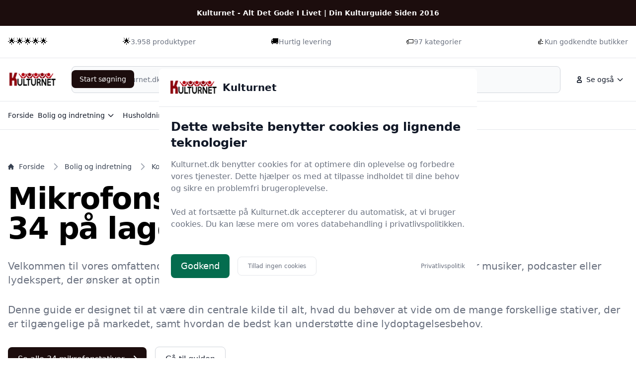

--- FILE ---
content_type: text/html
request_url: https://kulturnet.dk/g/mikrofonstativ/
body_size: 36273
content:
<!doctype html>
<html lang="da-dk" class="scroll-smooth">

<head>
  <meta charset="utf-8">
  <meta name="viewport" content="width=device-width, initial-scale=1">
    <title>Mikrofonstativ – sammenlign priser på 34 mikrofonstativer og find det helt perfekte til dig på Kulturnet.dk</title>
  <link rel="canonical" href="https://kulturnet.dk/g/mikrofonstativ/">
  <meta name="description" content="Find billige mikrofonstativer med vores opdaterede 2025 guide. Vi hjælper dig med at sammenligne priser på 34 produkter. Klik ind og find dit perfekte match på Kulturnet.dk!">
  <meta name="robots" content="index,follow, max-image-preview:large" />




  <link rel="stylesheet" integrity="sha256-Oa0uQKCBa5fVyuDsFaPD3m8pKDLt2FQ8LkwD4vf+lXY=" href="/assets/compiled.flowbite.39ad2e40a0816b97d5cae0ec15a3c3de6f292832edd8543c2e4c03e2f7fe9576.css" />

  <style>
      :root {
          font-family: system-ui, -apple-system, BlinkMacSystemFont, "Segoe UI", Roboto, "Helvetica Neue", Arial, sans-serif;



      --primary-rgb: 18 8 8;
      --primary-50: #F1DFDF;
      --primary-100: #E4C3C3;
      --primary-200: #C88383;
      --primary-300: #AA4B4B;
      --primary-400: #6A2F2F;
      --primary-500: #2D1414;
      --primary-600: #231010;
      --primary-700: #1C0D0D;
      --primary-800: #120808;
      --primary-900: #0B0505;
      --primary-950: #040202;

      }
  </style>




    <script type="application/ld+json">
    [{"@context":"https://schema.org","@type":"BreadcrumbList","@id":"https://kulturnet.dk/g/mikrofonstativ/#breadcrumbs","name":"BreadcrumbList","numberOfItems":4,"itemListOrder":"https://schema.org/ItemListOrderDescending","itemListElement":[{"@type":"ListItem","position":1,"item":{"@type":"WebPage","@id":"https://kulturnet.dk/","url":"https://kulturnet.dk/","name":"Forside"}},{"@type":"ListItem","position":2,"item":{"@type":"WebPage","@id":"https://kulturnet.dk/g/bolig-og-indretning/","url":"https://kulturnet.dk/g/bolig-og-indretning/","name":"Bolig og indretning"}},{"@type":"ListItem","position":3,"item":{"@type":"WebPage","@id":"https://kulturnet.dk/g/kontor/","url":"https://kulturnet.dk/g/kontor/","name":"Kontor"}},{"@type":"ListItem","position":4,"item":{"@type":"WebPage","@id":"https://kulturnet.dk/g/mikrofonstativ/","url":"https://kulturnet.dk/g/mikrofonstativ/","name":"Mikrofonstativ"}}]},{"@context":"https://schema.org","@type":"Article","@id":"https://kulturnet.dk/g/mikrofonstativ/#article","url":"https://kulturnet.dk/g/mikrofonstativ/","headline":"Mikrofonstativer - 34 på lager","datePublished":"2023-10-15 14:40:26 +0200","dateModified":"2026-01-19 09:44:01 +0100","description":"Find billige mikrofonstativer med vores opdaterede 2025 guide. Vi hjælper dig med at sammenligne priser på 34 produkter. Klik ind og find dit perfekte match på Kulturnet.dk!","name":"Mikrofonstativer - 34 på lager","inLanguage":"da-DK","thumbnailUrl":"https://kulturnet.dk/images/1103/3/5/3/omfattende-mikrofonstativ-guide.webp","wordCount":5528},{"@context":"https://schema.org/","@type":"ItemList","@id":"https://kulturnet.dk/g/mikrofonstativ/#ItemList","mainEntityOfPage":"https://kulturnet.dk/g/mikrofonstativ/","itemListOrder":"https://schema.org/ItemListOrderDescending","url":"https://kulturnet.dk/g/mikrofonstativ/","name":"34 bedste mikrofonstativer","numberOfItems":34,"itemListElement":[{"@type":"ListItem","position":1,"item":{"@type":"Product","description":"Dette justerbare mikrofonstativ, bygget med et kraftigt stålrør, er ideelt til sangere, bands, underholdningsgrupper og andre musikelskere. Dette stativ har flere forskellige indstillingshøjder og kan derfor let indstilles i den ønsket højde med grundlæggende stabilitet. Mikrofonholderen passer til de fleste slags mikrofoner. De skridsikre gummihætter beskytter ikke kun dit gulv mod ridser, men giver også en ekstra støtte.","name":"vidaXL justerbart mikrofonstativ","image":"https://vdxl.im/8718475862734_a_en_hd_1.jpg?t=1716949796","offers":{"@type":"AggregateOffer","priceCurrency":"DKK","lowPrice":359.0,"highPrice":339.0,"offerCount":2,"offers":[{"@type":"Offer","price":359.0,"priceCurrency":"DKK","availability":"https://schema.org/InStock","seller":{"@type":"Organization","name":"VidaXL DK"}},{"@type":"Offer","price":339.0,"priceCurrency":"DKK","availability":"https://schema.org/InStock","seller":{"@type":"Organization","name":"Boligcenter.dk"}}]},"brand":[{"@type":"Brand","name":"vidaXL"}],"gtin13":"8718475862734"}},{"@type":"ListItem","position":2,"item":{"@type":"Product","description":"Gravity Solist mikrofonstativ af top kvalitet.","name":"Gravity MS 23 Solist mikrofonstativ - Sort","image":"https://shop2421.sfstatic.io/upload_dir/shop/GMS23_1.jpg","offers":{"@type":"AggregateOffer","priceCurrency":"DKK","lowPrice":299.0,"highPrice":299.0,"offerCount":1,"offers":[{"@type":"Offer","price":299.0,"priceCurrency":"DKK","availability":"https://schema.org/InStock","seller":{"@type":"Organization","name":"Music2you"}}]},"color":"Sort","gtin13":"4049521191077"}},{"@type":"ListItem","position":3,"item":{"@type":"Product","description":"<p>König & Meyer 210/8 Mikrofonstativ er en pålidelig og fleksibel løsning til alle dine mikrofonbehov. Dette mikrofonstativ er fremstillet i højkvalitets stål, hvilket sikrer en robust og holdbar konstruktion. </p><p>Stativet er designet med et 2-delt teleskopisk system, der giver mulighed for justering af højden, så det passer til dine individuelle behov. Den lange og justerbare boom mikrofonarm gør det muligt for dig at placere mikrofonen præcis, hvor du ønsker den.","name":"König & Meyer 21080-300-55 mikrofonstativ Boom mikrofonstativ","image":"https://s3.eu-north-1.amazonaws.com/foeniks-component-storage-staging/product/d05c4ea7-8ee6-45bb-a66d-d6d5bc969038/64d5d20f61ec9d5876b8db15/825x550.jpg","offers":{"@type":"AggregateOffer","priceCurrency":"DKK","lowPrice":591.0,"highPrice":591.0,"offerCount":1,"offers":[{"@type":"Offer","price":591.0,"priceCurrency":"DKK","availability":"https://schema.org/InStock","seller":{"@type":"Organization","name":"Føniks Computer"}}]},"color":"Sort","gtin13":"4016842211746"}},{"@type":"ListItem","position":4,"item":{"@type":"Product","description":"Hæv din stemme med stil og komfort med vores ENDORFY EY0A005 mikrofonstativ! Dette boom mikrofonstativ er designet til at give dig den perfekte position til din mikrofon, så du kan fokusere på din stemme og performance uden besvær.","name":"ENDORFY EY0A005 mikrofonstativ Boom mikrofonstativ","image":"https://s3.eu-north-1.amazonaws.com/foeniks-component-storage-staging/product/cdf0077d-4508-49ea-a911-114708ca5aa8/64d603ac0e6edcf6e8b8db18/825x550.jpg","offers":{"@type":"AggregateOffer","priceCurrency":"DKK","lowPrice":616.0,"highPrice":616.0,"offerCount":1,"offers":[{"@type":"Offer","price":616.0,"priceCurrency":"DKK","availability":"https://schema.org/InStock","seller":{"@type":"Organization","name":"Føniks Computer"}}]},"gtin13":"5903018666440"}},{"@type":"ListItem","position":5,"item":{"@type":"Product","description":"Kompakt bordstativ med boom-arm til mikrofon med sammenklappelig tripod-base og højdejusterbart fra 51 til 74 cm","name":"Gravity MS 4222 B - Kort Mikrofonstativ - Sort","image":"https://shop2421.sfstatic.io/upload_dir/shop/GMS4222B-1.jpeg","offers":{"@type":"AggregateOffer","priceCurrency":"DKK","lowPrice":359.0,"highPrice":359.0,"offerCount":1,"offers":[{"@type":"Offer","price":359.0,"priceCurrency":"DKK","availability":"https://schema.org/InStock","seller":{"@type":"Organization","name":"Music2you"}}]},"color":"Sort","gtin13":"4049521190605"}},{"@type":"ListItem","position":6,"item":{"@type":"Product","description":"Solist mikrofonstativ fra K&M med en kraftig klumpfod i støbejern, med anti-vibration gummi-indsats til støj filtrering, højdejusterbart koblings-system","name":"K&M 260 Solist Mikrofonstativ m. Klumpfod - Sort","image":"https://shop2421.sfstatic.io/upload_dir/shop/26000-300-55.jpg","offers":{"@type":"AggregateOffer","priceCurrency":"DKK","lowPrice":419.0,"highPrice":419.0,"offerCount":1,"offers":[{"@type":"Offer","price":419.0,"priceCurrency":"DKK","availability":"https://schema.org/InStock","seller":{"@type":"Organization","name":"Music2you"}}]},"color":"Sort","gtin13":"4016842205424"}},{"@type":"ListItem","position":7,"item":{"@type":"Product","description":"Mikrofonstativ som har indbygget en XLR Mikrofon forbindelse inkl.","name":"Gravity MS 23 XLR B Mikrofonstativ og Gooseneck med XLR Connector","image":"https://shop2421.sfstatic.io/upload_dir/shop/GMS23XLRB_1.jpg","offers":{"@type":"AggregateOffer","priceCurrency":"DKK","lowPrice":569.0,"highPrice":569.0,"offerCount":1,"offers":[{"@type":"Offer","price":569.0,"priceCurrency":"DKK","availability":"https://schema.org/InStock","seller":{"@type":"Organization","name":"Music2you"}}]},"gtin13":"4049521304316"}},{"@type":"ListItem","position":8,"item":{"@type":"Product","description":"Flot designet og højdejusterbart mikrofonstativ med sammenfoldelig stativbase og 2-punkts justeringsboom-arm i hvid","name":"Gravity MS 4322 W Mikrofonstativ - Hvid","image":"https://shop2421.sfstatic.io/upload_dir/shop/GMS4322W-Mikrofonstativ-1.jpg","offers":{"@type":"AggregateOffer","priceCurrency":"DKK","lowPrice":369.0,"highPrice":369.0,"offerCount":1,"offers":[{"@type":"Offer","price":369.0,"priceCurrency":"DKK","availability":"https://schema.org/InStock","seller":{"@type":"Organization","name":"Music2you"}}]},"color":"Hvid","gtin13":"4049521225796"}},{"@type":"ListItem","position":9,"item":{"@type":"Product","description":"Hovedtelefon holder til stativ fra Gravity\nMed denne smart holder som du nemt kan montere på dit mikrofonstativ, får du mulighed for at ligge dine hovedtelefoner lige ved hånden.\nSpecifikationer:\n\tMarerialer: Stål og plastik.","name":"Gravity HP HMS 01 B - Hovedtelefon holder til mikrofonstativ","image":"https://shop2421.sfstatic.io/upload_dir/shop/GHPHMS01B-hovedtelefonholder-2.jpg","offers":{"@type":"AggregateOffer","priceCurrency":"DKK","lowPrice":75.0,"highPrice":75.0,"offerCount":1,"offers":[{"@type":"Offer","price":75.0,"priceCurrency":"DKK","availability":"https://schema.org/InStock","seller":{"@type":"Organization","name":"Music2you"}}]},"gtin13":"4049521206757"}},{"@type":"ListItem","position":10,"item":{"@type":"Product","description":"Solist mikrofonstativ fra K&M med en kraftig klumpfod i støbejern, med anti-vibration gummi-indsats til støj filtrering, højdejusterbart koblings-system","name":"K&M 260 Solist Mikrofonstativ m. Klumpfod - Chrome","image":"https://shop2421.sfstatic.io/upload_dir/shop/26010-300-02.jpg","offers":{"@type":"AggregateOffer","priceCurrency":"DKK","lowPrice":379.0,"highPrice":379.0,"offerCount":1,"offers":[{"@type":"Offer","price":379.0,"priceCurrency":"DKK","availability":"https://schema.org/InStock","seller":{"@type":"Organization","name":"Music2you"}}]},"gtin13":"4016842829514"}},{"@type":"ListItem","position":11,"item":{"@type":"Product","description":"Det ultimative mikrofonstativ til din optræden!Brug vores König & Meyer 21060-300-55 mikrofonstativ til at tage din optræden til det næste niveau! Dette lige mikrofonstativ er designet til at være let at bruge og samtidig sikre den bedste lydkvalitet.","name":"König & Meyer 21060-300-55 mikrofonstativ Lige mikrofonstativ","image":"https://s3.eu-north-1.amazonaws.com/foeniks-component-storage-staging/product/80120575-61af-4cea-85aa-fd6e58be3c67/64d5ce26fdb97cb8f2b8db14/825x550.jpg","offers":{"@type":"AggregateOffer","priceCurrency":"DKK","lowPrice":574.0,"highPrice":574.0,"offerCount":1,"offers":[{"@type":"Offer","price":574.0,"priceCurrency":"DKK","availability":"https://schema.org/InStock","seller":{"@type":"Organization","name":"Føniks Computer"}}]},"gtin13":"4016842211722"}},{"@type":"ListItem","position":12,"item":{"@type":"Product","description":"Lavprofil mikrofonstativ med teleskoparm, designet til bas, trommer og akustiske instrumenter","name":"K&M 25960 Mikrofonstativ - Sort","image":"https://shop2421.sfstatic.io/upload_dir/shop/25960-300-55-1.jpg","offers":{"@type":"AggregateOffer","priceCurrency":"DKK","lowPrice":495.0,"highPrice":495.0,"offerCount":1,"offers":[{"@type":"Offer","price":495.0,"priceCurrency":"DKK","availability":"https://schema.org/InStock","seller":{"@type":"Organization","name":"Music2you"}}]},"color":"Sort","gtin13":"4016842211104"}},{"@type":"ListItem","position":13,"item":{"@type":"Product","description":"Dette elegante mikrofonstativ fra König & Meyer er det perfekte valg for din skrivebordsskab. Med sit slanke design og holdbare konstruktion kan du nemt justere højden og vinklen for optimal mikrofonpositionering.","name":"König & Meyer 23110-316-55 mikrofonstativ Desktop mikrofonstativ","image":"https://s3.eu-north-1.amazonaws.com/foeniks-component-storage-staging/product/dd26b1c3-4c1f-47fa-8270-ef89287b9d1f/64d5d20f32858a49e9b8db15/825x550.jpg","offers":{"@type":"AggregateOffer","priceCurrency":"DKK","lowPrice":280.0,"highPrice":280.0,"offerCount":1,"offers":[{"@type":"Offer","price":280.0,"priceCurrency":"DKK","availability":"https://schema.org/InStock","seller":{"@type":"Organization","name":"Føniks Computer"}}]},"gtin13":"4016842828869"}},{"@type":"ListItem","position":14,"item":{"@type":"Product","description":"Soundking DD035B er et lavt mikrofonstativ med justerbar boom-arm (53-91 cm), ideelt til bas-trommer, forstærkere og studiebrug.","name":"Soundking Mikrofonstativ Lavt - Sort","image":"https://shop2421.sfstatic.io/upload_dir/shop/Soundking-Mikrofonstativ-Lavt---Sort-4.jpg","offers":{"@type":"AggregateOffer","priceCurrency":"DKK","lowPrice":265.0,"highPrice":265.0,"offerCount":1,"offers":[{"@type":"Offer","price":265.0,"priceCurrency":"DKK","availability":"https://schema.org/InStock","seller":{"@type":"Organization","name":"Music2you"}}]},"color":"Sort"}},{"@type":"ListItem","position":15,"item":{"@type":"Product","description":"Beslag til montering på stativ med rør diameter op til 30mm","name":"Gravity MA MH 01 - Beslag til mikrofonstativ","image":"https://shop2421.sfstatic.io/upload_dir/shop/GMAMH01_1.jpg","offers":{"@type":"AggregateOffer","priceCurrency":"DKK","lowPrice":70.0,"highPrice":70.0,"offerCount":1,"offers":[{"@type":"Offer","price":70.0,"priceCurrency":"DKK","availability":"https://schema.org/InStock","seller":{"@type":"Organization","name":"Music2you"}}]},"gtin13":"4049521197963"}},{"@type":"ListItem","position":16,"item":{"@type":"Product","description":"Mikrofonstativ med boom-arm til mikrofon med rund klumpfod - Højdejusterbar fra 100 til 168 cm","name":"Gravity MS 2322 B - Klumpfod Mikrofonstativ - Sort","image":"https://shop2421.sfstatic.io/upload_dir/shop/GMS2322B_1.jpg","offers":{"@type":"AggregateOffer","priceCurrency":"DKK","lowPrice":399.0,"highPrice":399.0,"offerCount":1,"offers":[{"@type":"Offer","price":399.0,"priceCurrency":"DKK","availability":"https://schema.org/InStock","seller":{"@type":"Organization","name":"Music2you"}}]},"color":"Sort","gtin13":"4049521190490"}},{"@type":"ListItem","position":17,"item":{"@type":"Product","description":"Billigt Standard mikrofonstativ med en justerbar boom-arm fra Supreme","name":"Supreme MS200 Mikrofonstativ","image":"https://shop2421.sfstatic.io/upload_dir/shop/supreme_ms200.jpg","offers":{"@type":"AggregateOffer","priceCurrency":"DKK","lowPrice":195.0,"highPrice":195.0,"offerCount":1,"offers":[{"@type":"Offer","price":195.0,"priceCurrency":"DKK","availability":"https://schema.org/InStock","seller":{"@type":"Organization","name":"Music2you"}}]},"gtin13":"5706395363656"}},{"@type":"ListItem","position":18,"item":{"@type":"Product","description":"Professionel Teleskop-boomarm med armlængde fra 435 til 745 mmÂ og 3/8\" gevind til mikrofonstativ","name":"K&M 211/1 Teleskop-arm til Mikrofonstativ - Sort","image":"https://shop2421.sfstatic.io/upload_dir/shop/KM-21110-300-55-1.jpg","offers":{"@type":"AggregateOffer","priceCurrency":"DKK","lowPrice":239.0,"highPrice":239.0,"offerCount":1,"offers":[{"@type":"Offer","price":239.0,"priceCurrency":"DKK","availability":"https://schema.org/InStock","seller":{"@type":"Organization","name":"Music2you"}}]},"color":"Sort","gtin13":"4016842201617"}},{"@type":"ListItem","position":19,"item":{"@type":"Product","description":"Bord mikrofonstativ med klumpfod til montering af mikrofonclips eller boom-arm med 3/8\" gevind","name":"Supreme MS-2 Bord mikrofonstativ","image":"https://shop2421.sfstatic.io/upload_dir/shop/Supreme-MS2-1.jpeg","offers":{"@type":"AggregateOffer","priceCurrency":"DKK","lowPrice":185.0,"highPrice":185.0,"offerCount":1,"offers":[{"@type":"Offer","price":185.0,"priceCurrency":"DKK","availability":"https://schema.org/InStock","seller":{"@type":"Organization","name":"Music2you"}}]},"gtin13":"5706395185593"}},{"@type":"ListItem","position":20,"item":{"@type":"Product","description":"<p>König & Meyer 233B Mikrofonstativ er et minimalistisk og alsidigt mikrofonstativ, der er ideelt til både bord- og gulvbrug. Dette stativ er konstrueret med en solid byggekvalitet og en kraftig bund i sort støbejern, hvilket gør det stabilt og modstandsdygtigt over for vibrationer og støj. Stativet er også udstyret med lyddæmpende gummiindlæg, som effektivt reducerer vibrationer og støj i mikrofonen.","name":"K&M Lavprofil Mikrofonstativ m. Lille Klumpfod - Sort","image":"https://shop2421.sfstatic.io/upload_dir/shop/KM-Lavprofil-mikrofonstativ-pakke-1.jpg","offers":{"@type":"AggregateOffer","priceCurrency":"DKK","lowPrice":595.0,"highPrice":379.0,"offerCount":2,"offers":[{"@type":"Offer","price":595.0,"priceCurrency":"DKK","availability":"https://schema.org/InStock","seller":{"@type":"Organization","name":"Music2you"}},{"@type":"Offer","price":379.0,"priceCurrency":"DKK","availability":"https://schema.org/InStock","seller":{"@type":"Organization","name":"Music2you"}}]},"color":"Sort","gtin13":"4016842203529"}},{"@type":"ListItem","position":21,"item":{"@type":"Product","description":"PSA1+ er den ultimative studio boomarm designet til podcastere, streamere og broadcastere. Med sin innovative parallelogram fjederkonstruktion sikrer den ekstremt glat bevægelse og præcis mikrofonplacering i enhver position.","name":"RØDE PSA1+ - boom-arm for mikrofon","image":"https://s3.eu-north-1.amazonaws.com/foeniks-component-storage-staging/product/c904ed96-08a0-4d21-9251-cb9ead229a6a/6604e474e61d35dbbf0344ea/825x550.jpg","offers":{"@type":"AggregateOffer","priceCurrency":"DKK","lowPrice":1171.0,"highPrice":1029.0,"offerCount":4,"offers":[{"@type":"Offer","price":1171.0,"priceCurrency":"DKK","availability":"https://schema.org/InStock","seller":{"@type":"Organization","name":"Føniks Computer"}},{"@type":"Offer","price":782.0,"priceCurrency":"DKK","availability":"https://schema.org/InStock","seller":{"@type":"Organization","name":"Proshop.dk"}},{"@type":"Offer","price":1057.0,"priceCurrency":"DKK","availability":"https://schema.org/InStock","seller":{"@type":"Organization","name":"Føniks Computer"}},{"@type":"Offer","price":1029.0,"priceCurrency":"DKK","availability":"https://schema.org/InStock","seller":{"@type":"Organization","name":"Geekd"}}]},"color":"Rød, Sort","gtin13":"0698813006991"}},{"@type":"ListItem","position":22,"item":{"@type":"Product","description":"Beslag/Clamp der kan bruges til at montere Zoom Q4 eller Q8 på et mikrofonstativ","name":"Zoom MSM-1 - Beslag for Mikrofonstativ til Q4/Q8","image":"https://shop2421.sfstatic.io/upload_dir/shop/msm-1.jpg","offers":{"@type":"AggregateOffer","priceCurrency":"DKK","lowPrice":279.0,"highPrice":279.0,"offerCount":1,"offers":[{"@type":"Offer","price":279.0,"priceCurrency":"DKK","availability":"https://schema.org/InStock","seller":{"@type":"Organization","name":"Music2you"}}]},"gtin13":"4515260014033"}},{"@type":"ListItem","position":23,"item":{"@type":"Product","description":"K&M 27105 - Boomstativ til MikrofonerK&M 27105 boomstativ til mikrofoner er det professionelle valg for musikere, lydteknikere og producerer.","name":"K&amp;M 27105 - boom stand for microphone","image":"https://www.proshop.dk/Images/600x800/3414526_7558c9b86601.jpg","offers":{"@type":"AggregateOffer","priceCurrency":"DKK","lowPrice":308.0,"highPrice":476.0,"offerCount":2,"offers":[{"@type":"Offer","price":308.0,"priceCurrency":"DKK","availability":"https://schema.org/InStock","seller":{"@type":"Organization","name":"Proshop.dk"}},{"@type":"Offer","price":476.0,"priceCurrency":"DKK","availability":"https://schema.org/InStock","seller":{"@type":"Organization","name":"Føniks Computer"}}]},"gtin13":"4016842214181"}},{"@type":"ListItem","position":24,"item":{"@type":"Product","description":"Højdejusterbart mikrofonstativ med sammenfoldelig stativbase og 2-punkts justeringsboom-arm i sort","name":"Gravity MS 4322 B Mikrofonstativ - Sort","image":"https://shop2421.sfstatic.io/upload_dir/shop/Gravity-MS4321B-Mikrofonstativ-1.jpeg","offers":{"@type":"AggregateOffer","priceCurrency":"DKK","lowPrice":359.0,"highPrice":359.0,"offerCount":1,"offers":[{"@type":"Offer","price":359.0,"priceCurrency":"DKK","availability":"https://schema.org/InStock","seller":{"@type":"Organization","name":"Music2you"}}]},"color":"Sort","gtin13":"4049521190551"}},{"@type":"ListItem","position":25,"item":{"@type":"Product","description":"Ø210 mm stor ekstra vægtplade som vejer 2,25 kg og passer til MS23 Solist mikrofonstativ","name":"Gravity MS2WP Ekstra vægtplade til MS23 Solist mikrofonstativ - Sort","image":"https://shop2421.sfstatic.io/upload_dir/shop/Gravity-MS2WP-1.jpeg","offers":{"@type":"AggregateOffer","priceCurrency":"DKK","lowPrice":76.0,"highPrice":76.0,"offerCount":1,"offers":[{"@type":"Offer","price":76.0,"priceCurrency":"DKK","availability":"https://schema.org/InStock","seller":{"@type":"Organization","name":"Music2you"}}]},"color":"Sort","gtin13":"4049521216046"}},{"@type":"ListItem","position":26,"item":{"@type":"Product","description":"<p>Gravity Mikrofonstativ, Hvid, er et premium kvalitets mikrofonstativ med en rund base i hvidt stål. Stativet kan justeres fra en højde på 100 til 160 cm, så det passer til forskellige brugssituationer og behov.</p><p>Den runde base på stativet er fremstillet af støbejern og er udstyret med en gummi bund, der giver akustisk isolation og beskytter overflader. Dette gør, at stativet er yderst stabilt og let at placere på forskellige underlag.","name":"Gravity MS 23 W Solist Mikrofonstativ med rund klumpfod - Hvid","image":"https://shop2421.sfstatic.io/upload_dir/shop/GMS23W_1.jpg","offers":{"@type":"AggregateOffer","priceCurrency":"DKK","lowPrice":309.0,"highPrice":309.0,"offerCount":1,"offers":[{"@type":"Offer","price":309.0,"priceCurrency":"DKK","availability":"https://schema.org/InStock","seller":{"@type":"Organization","name":"Music2you"}}]},"color":"Hvid","gtin13":"4049521218859"}},{"@type":"ListItem","position":27,"item":{"@type":"Product","description":"âMed dette håndtag kan du montere din recorder direkte i en mikrofonholder eller bruge din recorder som en håndholdt mikrofon","name":"ZOOM MA-2 - Mikrofonhåndtag/Adapter","image":"https://shop2421.sfstatic.io/upload_dir/shop/MA2_01.png","offers":{"@type":"AggregateOffer","priceCurrency":"DKK","lowPrice":129.0,"highPrice":129.0,"offerCount":1,"offers":[{"@type":"Offer","price":129.0,"priceCurrency":"DKK","availability":"https://schema.org/InStock","seller":{"@type":"Organization","name":"Music2you"}}]},"gtin13":"4515260008711"}},{"@type":"ListItem","position":28,"item":{"@type":"Product","description":"Med det elegante RØDE DS2 mikrofonstativ kan du løfte din optagelseskvalitet til et helt nyt niveau.Dette desktop mikrofonstativ er designet til at give dig den perfekte mikrofonposition, hvilket resulterer i krystalklar lyd uden noget besvær.","name":"Røde DS2 Professional Desk Stand","image":"https://www.proshop.dk/Images/600x800/3211617_5fbcfb65aee9.jpg","offers":{"@type":"AggregateOffer","priceCurrency":"DKK","lowPrice":685.0,"highPrice":894.0,"offerCount":3,"offers":[{"@type":"Offer","price":685.0,"priceCurrency":"DKK","availability":"https://schema.org/InStock","seller":{"@type":"Organization","name":"Proshop.dk"}},{"@type":"Offer","price":1048.0,"priceCurrency":"DKK","availability":"https://schema.org/InStock","seller":{"@type":"Organization","name":"Føniks Computer"}},{"@type":"Offer","price":894.0,"priceCurrency":"DKK","availability":"https://schema.org/InStock","seller":{"@type":"Organization","name":"Føniks Computer"}}]},"color":"Rød","gtin13":"0698813010721"}},{"@type":"ListItem","position":29,"item":{"@type":"Product","description":"Præsenterer DS1 - Det Perfekte Stativ til Din MikrofonMed DS1 får du et stabil og pålideligt stativ til din mikrofon, som giver dig den ultimative frihed til at skabe professionelle optagelser.","name":"Røde Microphone Stand","image":"https://www.proshop.dk/Images/600x800/2546054_b2c8111d0bd8..jpg","offers":{"@type":"AggregateOffer","priceCurrency":"DKK","lowPrice":273.0,"highPrice":452.0,"offerCount":2,"offers":[{"@type":"Offer","price":273.0,"priceCurrency":"DKK","availability":"https://schema.org/InStock","seller":{"@type":"Organization","name":"Proshop.dk"}},{"@type":"Offer","price":452.0,"priceCurrency":"DKK","availability":"https://schema.org/InStock","seller":{"@type":"Organization","name":"Føniks Computer"}}]},"color":"Rød","gtin13":"0698813001132"}},{"@type":"ListItem","position":30,"item":{"@type":"Product","description":"Kompakt og kort mikrofonstativ med boom-arm til mikrofon og rund klumpfod - Højdejusterbart fra 48 til 73 cm","name":"Gravity MS 2222 B - Kort Klumpfod Mikrofonstativ - Sort","image":"https://shop2421.sfstatic.io/upload_dir/shop/GMS2222B-1.jpeg","offers":{"@type":"AggregateOffer","priceCurrency":"DKK","lowPrice":409.0,"highPrice":409.0,"offerCount":1,"offers":[{"@type":"Offer","price":409.0,"priceCurrency":"DKK","availability":"https://schema.org/InStock","seller":{"@type":"Organization","name":"Music2you"}}]},"color":"Sort","gtin13":"4049521191343"}},{"@type":"ListItem","position":31,"item":{"@type":"Product","description":"Den perfekte løsning til din mikrofon!Dette mikrofonstativ fra König & Meyer er designet til at give dig den optimale support til din mikrofon.","name":"König & Meyer 21060-300-02 mikrofonstativ Lige mikrofonstativ","image":"https://s3.eu-north-1.amazonaws.com/foeniks-component-storage-staging/product/97f9dbea-cf43-4370-be51-89ca4abdf1f8/64e3fee38435e25306b8db12/825x550.jpg","offers":{"@type":"AggregateOffer","priceCurrency":"DKK","lowPrice":652.0,"highPrice":652.0,"offerCount":1,"offers":[{"@type":"Offer","price":652.0,"priceCurrency":"DKK","availability":"https://schema.org/InStock","seller":{"@type":"Organization","name":"Føniks Computer"}}]},"gtin13":"4016842829484"}},{"@type":"ListItem","position":32,"item":{"@type":"Product","description":"Professionelt mikrofonstativ fra K&M!\nÂ \nEn mere kompakt version af det klassiske 210/2 stativ.\nÂ \nKombinationen af det langbenede 201A / 2 mikrofonstativ og 211/1 teleskoparmen.","name":"K&M 210/9 Mikrofonstativ - Sort","image":"https://shop2421.sfstatic.io/upload_dir/shop/21090-300-55-e7d664d2ad3cc084244536f4af681215-productpage_super.jpg","offers":{"@type":"AggregateOffer","priceCurrency":"DKK","lowPrice":539.0,"highPrice":539.0,"offerCount":1,"offers":[{"@type":"Offer","price":539.0,"priceCurrency":"DKK","availability":"https://schema.org/InStock","seller":{"@type":"Organization","name":"Music2you"}}]},"color":"Sort","gtin13":"4016842201419"}},{"@type":"ListItem","position":33,"item":{"@type":"Product","description":"Her får du et solist stativ, til brug i både øvelokaler og på scenen","name":"Soundking Solist Mikrofonstativ m. Klumpfod - Sort","image":"https://shop2421.sfstatic.io/upload_dir/shop/Soundking-DD049B-1.jpg","offers":{"@type":"AggregateOffer","priceCurrency":"DKK","lowPrice":279.0,"highPrice":279.0,"offerCount":1,"offers":[{"@type":"Offer","price":279.0,"priceCurrency":"DKK","availability":"https://schema.org/InStock","seller":{"@type":"Organization","name":"Music2you"}}]},"color":"Sort"}},{"@type":"ListItem","position":34,"item":{"@type":"Product","description":"Praktisk og kompakt mikrofonstativ til bordmontering med 3/8\" gevind - Højdejusterbart fra 370 mm til 600 mm","name":"Gravity MS 0200 - Mikrofonstativ til bord montering","image":"https://shop2421.sfstatic.io/upload_dir/shop/Gravity-MS-0200-1.jpg","offers":{"@type":"AggregateOffer","priceCurrency":"DKK","lowPrice":109.0,"highPrice":109.0,"offerCount":1,"offers":[{"@type":"Offer","price":109.0,"priceCurrency":"DKK","availability":"https://schema.org/InStock","seller":{"@type":"Organization","name":"Music2you"}}]},"gtin13":"4049521577697"}}]}]
  </script>
  <script type="application/ld+json">
    [{"@context":"https://schema.org","@type":"WebSite","@id":"https://kulturnet.dk/#website","name":"Kulturnet","url":"https://kulturnet.dk/","potentialAction":{"@type":"SearchAction","target":"https://kulturnet.dk/q?q={search_term_string}","query-input":"required name=search_term_string"}},{"@context":"https://schema.org","@type":"Organization","name":"Kulturnet","alternateName":"Kulturnet","url":"https://kulturnet.dk/","logo":"/images/1103/3/7/2/kulturnet-dk-logo.webp","sameAs":["https://kulturnet.dk/"]}]
  </script>

  <meta property="og:site_name" content="Kulturnet" />
  <meta property="og:title" content="Mikrofonstativer - 34 på lager" />
  <meta property="og:description" content="Find billige mikrofonstativer med vores opdaterede 2025 guide. Vi hjælper dig med at sammenligne priser på 34 produkter. Klik ind og find dit perfekte match på Kulturnet.dk!" />
  <meta property="og:url" content="https://kulturnet.dk/g/mikrofonstativ/" />
  <meta property="og:type" content="article" />
  <meta property="og_locale" content="da_DK" />
  <meta property="article:published_time" content="2023-10-15 14:40:26 +0200" />
  <meta property="article:modified_time" content="2026-01-19 09:44:01 +0100" />
  <meta property="article:author" content="Kulturnet" />
  <meta property="og:image" content="https://kulturnet.dk/images/1103/3/5/3/omfattende-mikrofonstativ-guide.webp" />
  <meta property="og:image:secure_url" content="https://kulturnet.dk/images/1103/3/5/3/omfattende-mikrofonstativ-guide.webp" />
  <meta property="og:image:width" content="1024" />
  <meta property="og:image:height" content="1024" />
  <meta property="og:image:type" content="image/webp" />
  <meta property="og:image:alt" content="Mikrofonstativer - 34 på lager" />

  <meta name="twitter:card" content="summary_large_image" />
  <meta name="twitter:site" content="kulturnet.dk" />
  <meta name="twitter:title" content="Mikrofonstativer - 34 på lager" />
  <meta name="twitter:description" content="Find billige mikrofonstativer med vores opdaterede 2025 guide. Vi hjælper dig med at sammenligne priser på 34 produkter. Klik ind og find dit perfekte match på Kulturnet.dk!" />
  <meta name="twitter:url" content="https://kulturnet.dk/g/mikrofonstativ/" />
  <meta name="twitter:image" content="https://kulturnet.dk/images/1103/3/5/3/omfattende-mikrofonstativ-guide.webp" />
  <meta name="twitter:image:alt" content="Mikrofonstativer - 34 på lager" />

    <link rel="icon" type="image/x-icon" href="/images/1103/5/5/6/favicon.ico" />
  <link rel="apple-touch-icon" href="/images/1103/8/0/b/apple-touch-icon.png" />
  <link rel="icon" type="image/png" sizes="192x192" href="/images/1103/0/8/2/favicon-192.png" />
  <link rel="icon" type="image/png" sizes="512x512" href="/images/1103/0/4/7/favicon-512.png" />
  <meta name="msapplication-TileImage" content="/images/1103/d/b/5/mstile-150x150.png" />
  <meta name="msapplication-TileColor" content="#ffffff">
  <link rel="manifest" href="/manifest.json">

</head>





<!--<body class="bg-gray-50 dark:bg-gray-800">-->
<body class="antialiased">

    <nav class="bg-white dark:bg-gray-800 antialiased">
  <div class="py-4 bg-primary-700 dark:bg-primary-900">
    <div class="max-w-screen-xl px-4 mx-auto 2xl:px-0">
     <div class="flex items-center justify-center gap-2 font-semibold text-sm text-white dark:text-primary-300">
        Kulturnet - Alt Det Gode I Livet | Din Kulturguide Siden 2016
      </div>
    </div>
  </div>

  <div class="py-5 border-b border-gray-200 dark:border-gray-700">
    <div class="max-w-screen-xl px-4 mx-auto 2xl:px-0">
      <div class="block md:flex items-center justify-between">
            <div class="items-center gap-1 inline-flex">
            🌟🌟🌟🌟🌟
              <p class="text-sm font-medium text-gray-500 dark:text-gray-400"></p>
            </div>
            <div class="items-center gap-1 inline-flex">
            🌟
              <p class="text-sm font-medium text-gray-500 dark:text-gray-400">3.958 produktyper</p>
            </div>
            <div class="items-center gap-1 inline-flex">
            🚚
              <p class="text-sm font-medium text-gray-500 dark:text-gray-400">Hurtig levering</p>
            </div>
            <div class="items-center gap-1 inline-flex">
            🏷️
              <p class="text-sm font-medium text-gray-500 dark:text-gray-400">97 kategorier</p>
            </div>
            <div class="items-center gap-1 inline-flex">
            👍
              <p class="text-sm font-medium text-gray-500 dark:text-gray-400">Kun godkendte butikker</p>
            </div>

      </div>
    </div>
  </div>

  <div class="py-4 border-b border-gray-200 dark:border-gray-700">
    <div class="max-w-screen-xl px-4 mx-auto 2xl:px-0">
      <div class="flex flex-wrap items-center justify-between gap-x-16 gap-y-4 md:gap-x-8 lg:flex-nowrap">
        <div class="shrink-0 md:order-1">
          <a href="/" class="flex items-center">
              <img src="/images/1103/3/7/2/kulturnet-dk-logo.webp" class="mr-3 h-6 sm:h-9" alt="Kulturnet Logo" />
          </a>
        </div>

        <div class="flex items-center justify-end md:order-3 lg:space-x-2">

            <div class="hidden md:block">
  <button id="secondaryMenuDropdownButton" data-dropdown-toggle="secondaryMenuDropdown" type="button" class="inline-flex items-center rounded-lg justify-center p-2 hover:bg-gray-100 dark:hover:bg-gray-700 text-sm font-medium leading-none text-gray-900 dark:text-white">
    <svg class="w-5 h-5 lg:me-1" aria-hidden="true" xmlns="http://www.w3.org/2000/svg" width="24" height="24" fill="none" viewBox="0 0 24 24">
      <path stroke="currentColor" stroke-width="2" d="M7 17v1a1 1 0 0 0 1 1h8a1 1 0 0 0 1-1v-1a3 3 0 0 0-3-3h-4a3 3 0 0 0-3 3Zm8-9a3 3 0 1 1-6 0 3 3 0 0 1 6 0Z"/>
    </svg>
    <span>
                Se også
              </span>
    <svg class="w-4 h-4 text-gray-900 dark:text-white ms-1" aria-hidden="true" xmlns="http://www.w3.org/2000/svg" width="24" height="24" fill="none" viewBox="0 0 24 24">
      <path stroke="currentColor" stroke-linecap="round" stroke-linejoin="round" stroke-width="2" d="m19 9-7 7-7-7"></path>
    </svg>
  </button>

  <!-- Dropdown Menu -->
  <div id="secondaryMenuDropdown" class="z-50 hidden w-60 divide-y divide-gray-100 overflow-hidden overflow-y-auto rounded-lg bg-white antialiased shadow dark:divide-gray-600 dark:bg-gray-700">
    <ul class="p-2 text-start text-sm font-medium text-gray-900 dark:text-white">
          <li>
            <a href="/privatlivspolitik/" class="group flex items-center gap-2 rounded-md px-3 py-2 text-gray-900 hover:bg-gray-100 dark:text-white dark:hover:bg-gray-600">
              Privatlivspolitik
            </a>
          </li>
            <li>
              <a href="/fritid/" class="group flex items-center gap-2 rounded-md px-3 py-2 text-gray-900 hover:bg-gray-100 dark:text-white dark:hover:bg-gray-600">
                Fritid
              </a>
            </li>
            <li>
              <a href="/bolig/" class="group flex items-center gap-2 rounded-md px-3 py-2 text-gray-900 hover:bg-gray-100 dark:text-white dark:hover:bg-gray-600">
                Bolig
              </a>
            </li>
            <li>
              <a href="/krydsordbog/" class="group flex items-center gap-2 rounded-md px-3 py-2 text-gray-900 hover:bg-gray-100 dark:text-white dark:hover:bg-gray-600">
                Krydsordbog
              </a>
            </li>
            <li>
              <a href="/kulturnyt/" class="group flex items-center gap-2 rounded-md px-3 py-2 text-gray-900 hover:bg-gray-100 dark:text-white dark:hover:bg-gray-600">
                Kulturnyt
              </a>
            </li>
            <li>
              <a href="/rejser/" class="group flex items-center gap-2 rounded-md px-3 py-2 text-gray-900 hover:bg-gray-100 dark:text-white dark:hover:bg-gray-600">
                Rejser
              </a>
            </li>
            <li>
              <a href="/g/bolig-og-indretning/" class="group flex items-center gap-2 rounded-md px-3 py-2 text-gray-900 hover:bg-gray-100 dark:text-white dark:hover:bg-gray-600">
                Bolig og indretning
              </a>
            </li>
            <li>
              <a href="/g/husholdning/" class="group flex items-center gap-2 rounded-md px-3 py-2 text-gray-900 hover:bg-gray-100 dark:text-white dark:hover:bg-gray-600">
                Husholdning
              </a>
            </li>
            <li>
              <a href="/g/hoejtider/" class="group flex items-center gap-2 rounded-md px-3 py-2 text-gray-900 hover:bg-gray-100 dark:text-white dark:hover:bg-gray-600">
                Højtider
              </a>
            </li>
            <li>
              <a href="/g/smykker/" class="group flex items-center gap-2 rounded-md px-3 py-2 text-gray-900 hover:bg-gray-100 dark:text-white dark:hover:bg-gray-600">
                Smykker
              </a>
            </li>
    </ul>

  </div>
</div>
          <div class="relative md:hidden">
            <button type="button"
                    data-collapse-toggle="mobile-menu"
                    class="inline-flex items-center justify-center p-2 text-sm rounded-lg font-medium leading-none text-gray-900 dark:text-white hover:bg-gray-100 dark:hover:bg-gray-700">
              <span class="sr-only">
                Menu
              </span>
              <svg class="w-5 h-5 text-gray-900 dark:text-white" aria-hidden="true" xmlns="http://www.w3.org/2000/svg"
                   fill="none" viewBox="0 0 24 24">
                <path stroke="currentColor" stroke-linecap="round" stroke-width="2" d="M5 7h14M5 12h14M5 17h14" />
              </svg>
            </button>
          </div>

        </div>

        <form class="w-full md:w-auto md:flex-1 md:order-2 md:mx-5" action="/q/" method="get">
      <label for="default-search"
                 class="mb-2 text-sm font-medium text-gray-900 sr-only dark:text-white">Start søgning</label>
          <div class="relative">
            <div class="absolute inset-y-0 flex items-center pointer-events-none start-0 ps-3">
              <svg class="w-4 h-4 text-gray-500 dark:text-gray-400" aria-hidden="true"
                   xmlns="http://www.w3.org/2000/svg" fill="none" viewBox="0 0 20 20">
                <path stroke="currentColor" stroke-linecap="round" stroke-linejoin="round" stroke-width="2"
                      d="m19 19-4-4m0-7A7 7 0 1 1 1 8a7 7 0 0 1 14 0Z" />
              </svg>
            </div>
            <input type="search" id="q" name="q"
                   class="block w-full p-4 text-sm text-gray-900 border border-gray-300 rounded-lg ps-10 bg-gray-50 focus:ring-primary-500 focus:border-primary-500 dark:bg-gray-700 dark:border-gray-600 dark:placeholder-gray-400 dark:text-white dark:focus:ring-primary-500 dark:focus:border-primary-500"
                   placeholder="Søg på kulturnet.dk" required />
            <button type="submit"
                    class="text-white absolute end-2.5 bottom-2.5 bg-primary-700 hover:bg-primary-800 focus:ring-4 focus:outline-none focus:ring-primary-300 font-medium rounded-lg text-sm px-4 py-2 dark:bg-primary-600 dark:hover:bg-primary-700 dark:focus:ring-primary-800">Start søgning</button>
          </div>
        </form>


        <div id="mobile-menu" class="w-full bg-primary-50 dark:bg-primary-700 dark:border-primary-600 border border-primary-200 rounded-lg py-3 hidden px-4">
  <ul class="text-gray-900 dark:text-white text-sm font-medium space-y-3">
        <li>
          <a href="/" class="hover:text-primary-700 dark:hover:text-primary-500">Forside</a>
        </li>
        <li>
          <a href="/g/bolig-og-indretning/" class="hover:text-primary-700 dark:hover:text-primary-500">Bolig og indretning</a>
        </li>
        <li>
          <a href="/g/husholdning/" class="hover:text-primary-700 dark:hover:text-primary-500">Husholdning</a>
        </li>
        <li>
          <a href="/g/hoejtider/" class="hover:text-primary-700 dark:hover:text-primary-500">Højtider</a>
        </li>
        <li>
          <a href="/g/smykker/" class="hover:text-primary-700 dark:hover:text-primary-500">Smykker</a>
        </li>
        <li>
          <a href="/privatlivspolitik/" class="hover:text-primary-700 dark:hover:text-primary-500">Privatlivspolitik</a>
        </li>
  </ul>
</div>
      </div>
    </div>
  </div>
    <div class="py-3 hidden md:block">
  <div class="max-w-screen-xl px-4 mx-auto 2xl:px-0">
    <ul class="flex items-center gap-4 lg:gap-8">
          <li class="hidden md:flex">
  <a href="/" class="inline-flex items-center gap-1 text-sm font-medium text-gray-900 hover:text-primary-700 dark:text-white dark:hover:text-primary-500">
    Forside
  </a>
</li>
          <li>
  <button id="dropdown-button2" data-dropdown-toggle="dropdown2" type="button" class="inline-flex items-center rounded-lg justify-center p-2 hover:bg-gray-100 dark:hover:bg-gray-700 text-sm font-medium leading-none text-gray-900 dark:text-white">
    <span class="hidden md:block">
                Bolig og indretning
              </span>
    <svg class="w-4 h-4 text-gray-900 dark:text-white ms-1" aria-hidden="true" xmlns="http://www.w3.org/2000/svg" width="24" height="24" fill="none" viewBox="0 0 24 24">
      <path stroke="currentColor" stroke-linecap="round" stroke-linejoin="round" stroke-width="2" d="m19 9-7 7-7-7"></path>
    </svg>
  </button>

  <!-- Dropdown Menu -->
  <div id="dropdown2" class="z-50 hidden w-60 divide-y divide-gray-100 overflow-hidden overflow-y-auto rounded-lg bg-white antialiased shadow dark:divide-gray-600 dark:bg-gray-700">
    <ul class="p-3 text-start text-sm font-medium text-gray-900 dark:text-white">
      <li>
        <a href="/g/alarmer-og-sikkerhed/" title="" class="group flex items-center gap-2 rounded-md px-3 py-2 text-gray-900 hover:bg-gray-100 dark:text-white dark:hover:bg-gray-600">
          Alarmer og sikkerhed
        </a>
      </li>
      <li>
        <a href="/g/altantilbehoer/" title="" class="group flex items-center gap-2 rounded-md px-3 py-2 text-gray-900 hover:bg-gray-100 dark:text-white dark:hover:bg-gray-600">
          Altantilbehør
        </a>
      </li>
      <li>
        <a href="/g/badevaerelse-og-sauna/" title="" class="group flex items-center gap-2 rounded-md px-3 py-2 text-gray-900 hover:bg-gray-100 dark:text-white dark:hover:bg-gray-600">
          Badeværelse og Sauna
        </a>
      </li>
      <li>
        <a href="/g/bar-og-tilbehoer/" title="" class="group flex items-center gap-2 rounded-md px-3 py-2 text-gray-900 hover:bg-gray-100 dark:text-white dark:hover:bg-gray-600">
          Bar og tilbehør
        </a>
      </li>
      <li>
        <a href="/g/diverse-bolig-og-indretning/" title="" class="group flex items-center gap-2 rounded-md px-3 py-2 text-gray-900 hover:bg-gray-100 dark:text-white dark:hover:bg-gray-600">
          Diverse bolig og indretning
        </a>
      </li>
      <li>
        <a href="/g/entre/" title="" class="group flex items-center gap-2 rounded-md px-3 py-2 text-gray-900 hover:bg-gray-100 dark:text-white dark:hover:bg-gray-600">
          Entré
        </a>
      </li>
      <li>
        <a href="/g/fest-og-festoppyntning/" title="" class="group flex items-center gap-2 rounded-md px-3 py-2 text-gray-900 hover:bg-gray-100 dark:text-white dark:hover:bg-gray-600">
          Fest og festoppyntning
        </a>
      </li>
      <li>
        <a href="/g/festoppyntning-og-festtilbehoer/" title="" class="group flex items-center gap-2 rounded-md px-3 py-2 text-gray-900 hover:bg-gray-100 dark:text-white dark:hover:bg-gray-600">
          Festoppyntning og festtilbehør
        </a>
      </li>
      <li>
        <a href="/g/gardiner-og-gardinophaeng/" title="" class="group flex items-center gap-2 rounded-md px-3 py-2 text-gray-900 hover:bg-gray-100 dark:text-white dark:hover:bg-gray-600">
          Gardiner og gardinophæng
        </a>
      </li>
      <li>
        <a href="/g/husholdningsapperater/" title="" class="group flex items-center gap-2 rounded-md px-3 py-2 text-gray-900 hover:bg-gray-100 dark:text-white dark:hover:bg-gray-600">
          Husholdningsapperater
        </a>
      </li>
      <li>
        <a href="/g/indretning/" title="" class="group flex items-center gap-2 rounded-md px-3 py-2 text-gray-900 hover:bg-gray-100 dark:text-white dark:hover:bg-gray-600">
          Indretning
        </a>
      </li>
      <li>
        <a href="/g/kontor/" title="" class="group flex items-center gap-2 rounded-md px-3 py-2 text-gray-900 hover:bg-gray-100 dark:text-white dark:hover:bg-gray-600">
          Kontor
        </a>
      </li>
      <li>
        <a href="/g/koekken-og-spisestue/" title="" class="group flex items-center gap-2 rounded-md px-3 py-2 text-gray-900 hover:bg-gray-100 dark:text-white dark:hover:bg-gray-600">
          Køkken og spisestue
        </a>
      </li>
      <li>
        <a href="/g/lamper-og-tilbehoer/" title="" class="group flex items-center gap-2 rounded-md px-3 py-2 text-gray-900 hover:bg-gray-100 dark:text-white dark:hover:bg-gray-600">
          Lamper og tilbehør
        </a>
      </li>
      <li>
        <a href="/g/moebler/" title="" class="group flex items-center gap-2 rounded-md px-3 py-2 text-gray-900 hover:bg-gray-100 dark:text-white dark:hover:bg-gray-600">
          Møbler
        </a>
      </li>
      <li>
        <a href="/g/pejs-braendeovn-og-tilbehoer/" title="" class="group flex items-center gap-2 rounded-md px-3 py-2 text-gray-900 hover:bg-gray-100 dark:text-white dark:hover:bg-gray-600">
          Pejs, brændeovn og tilbehør
        </a>
      </li>
      <li>
        <a href="/g/skamler-og-taburetter/" title="" class="group flex items-center gap-2 rounded-md px-3 py-2 text-gray-900 hover:bg-gray-100 dark:text-white dark:hover:bg-gray-600">
          Skamler og taburetter
        </a>
      </li>
      <li>
        <a href="/g/sovevaerelse/" title="" class="group flex items-center gap-2 rounded-md px-3 py-2 text-gray-900 hover:bg-gray-100 dark:text-white dark:hover:bg-gray-600">
          Soveværelse
        </a>
      </li>
      <li>
        <a href="/g/taepper-og-tilbehoer/" title="" class="group flex items-center gap-2 rounded-md px-3 py-2 text-gray-900 hover:bg-gray-100 dark:text-white dark:hover:bg-gray-600">
          Tæpper og tilbehør
        </a>
      </li>
      <li>
        <a href="/g/terrasse-og-have/" title="" class="group flex items-center gap-2 rounded-md px-3 py-2 text-gray-900 hover:bg-gray-100 dark:text-white dark:hover:bg-gray-600">
          Terrasse og have
        </a>
      </li>
  </div>
</li>
          <li>
  <button id="dropdown-button3" data-dropdown-toggle="dropdown3" type="button" class="inline-flex items-center rounded-lg justify-center p-2 hover:bg-gray-100 dark:hover:bg-gray-700 text-sm font-medium leading-none text-gray-900 dark:text-white">
    <span class="hidden md:block">
                Husholdning
              </span>
    <svg class="w-4 h-4 text-gray-900 dark:text-white ms-1" aria-hidden="true" xmlns="http://www.w3.org/2000/svg" width="24" height="24" fill="none" viewBox="0 0 24 24">
      <path stroke="currentColor" stroke-linecap="round" stroke-linejoin="round" stroke-width="2" d="m19 9-7 7-7-7"></path>
    </svg>
  </button>

  <!-- Dropdown Menu -->
  <div id="dropdown3" class="z-50 hidden w-60 divide-y divide-gray-100 overflow-hidden overflow-y-auto rounded-lg bg-white antialiased shadow dark:divide-gray-600 dark:bg-gray-700">
    <ul class="p-3 text-start text-sm font-medium text-gray-900 dark:text-white">
      <li>
        <a href="/g/mad-og-drikke/" title="" class="group flex items-center gap-2 rounded-md px-3 py-2 text-gray-900 hover:bg-gray-100 dark:text-white dark:hover:bg-gray-600">
          Mad og drikke
        </a>
      </li>
      <li>
        <a href="/g/rengoering/" title="" class="group flex items-center gap-2 rounded-md px-3 py-2 text-gray-900 hover:bg-gray-100 dark:text-white dark:hover:bg-gray-600">
          Rengøring
        </a>
      </li>
      <li>
        <a href="/g/saebe-og-shampoo/" title="" class="group flex items-center gap-2 rounded-md px-3 py-2 text-gray-900 hover:bg-gray-100 dark:text-white dark:hover:bg-gray-600">
          Sæbe og shampoo
        </a>
      </li>
      <li>
        <a href="/g/toejvask/" title="" class="group flex items-center gap-2 rounded-md px-3 py-2 text-gray-900 hover:bg-gray-100 dark:text-white dark:hover:bg-gray-600">
          Tøjvask
        </a>
      </li>
      <li>
        <a href="/g/foedevarer/" title="" class="group flex items-center gap-2 rounded-md px-3 py-2 text-gray-900 hover:bg-gray-100 dark:text-white dark:hover:bg-gray-600">
          Fødevarer
        </a>
      </li>
      <li>
        <a href="/g/ikke-alkoholiske-drikkevarer/" title="" class="group flex items-center gap-2 rounded-md px-3 py-2 text-gray-900 hover:bg-gray-100 dark:text-white dark:hover:bg-gray-600">
          Ikke-alkoholiske drikkevarer
        </a>
      </li>
      <li>
        <a href="/g/spiritus-og-vin/" title="" class="group flex items-center gap-2 rounded-md px-3 py-2 text-gray-900 hover:bg-gray-100 dark:text-white dark:hover:bg-gray-600">
          Spiritus og vin
        </a>
      </li>
      <li>
        <a href="/g/opvaskeartikler/" title="" class="group flex items-center gap-2 rounded-md px-3 py-2 text-gray-900 hover:bg-gray-100 dark:text-white dark:hover:bg-gray-600">
          Opvaskeartikler
        </a>
      </li>
      <li>
        <a href="/g/rengoeringsartikler/" title="" class="group flex items-center gap-2 rounded-md px-3 py-2 text-gray-900 hover:bg-gray-100 dark:text-white dark:hover:bg-gray-600">
          Rengøringsartikler
        </a>
      </li>
  </div>
</li>
          <li>
  <button id="dropdown-button4" data-dropdown-toggle="dropdown4" type="button" class="inline-flex items-center rounded-lg justify-center p-2 hover:bg-gray-100 dark:hover:bg-gray-700 text-sm font-medium leading-none text-gray-900 dark:text-white">
    <span class="hidden md:block">
                Højtider
              </span>
    <svg class="w-4 h-4 text-gray-900 dark:text-white ms-1" aria-hidden="true" xmlns="http://www.w3.org/2000/svg" width="24" height="24" fill="none" viewBox="0 0 24 24">
      <path stroke="currentColor" stroke-linecap="round" stroke-linejoin="round" stroke-width="2" d="m19 9-7 7-7-7"></path>
    </svg>
  </button>

  <!-- Dropdown Menu -->
  <div id="dropdown4" class="z-50 hidden w-60 divide-y divide-gray-100 overflow-hidden overflow-y-auto rounded-lg bg-white antialiased shadow dark:divide-gray-600 dark:bg-gray-700">
    <ul class="p-3 text-start text-sm font-medium text-gray-900 dark:text-white">
      <li>
        <a href="/g/advent-og-jul/" title="" class="group flex items-center gap-2 rounded-md px-3 py-2 text-gray-900 hover:bg-gray-100 dark:text-white dark:hover:bg-gray-600">
          Advent og jul
        </a>
      </li>
      <li>
        <a href="/g/fastelavn/" title="" class="group flex items-center gap-2 rounded-md px-3 py-2 text-gray-900 hover:bg-gray-100 dark:text-white dark:hover:bg-gray-600">
          Fastelavn
        </a>
      </li>
  </div>
</li>
          <li>
  <button id="dropdown-button5" data-dropdown-toggle="dropdown5" type="button" class="inline-flex items-center rounded-lg justify-center p-2 hover:bg-gray-100 dark:hover:bg-gray-700 text-sm font-medium leading-none text-gray-900 dark:text-white">
    <span class="hidden md:block">
                Smykker
              </span>
    <svg class="w-4 h-4 text-gray-900 dark:text-white ms-1" aria-hidden="true" xmlns="http://www.w3.org/2000/svg" width="24" height="24" fill="none" viewBox="0 0 24 24">
      <path stroke="currentColor" stroke-linecap="round" stroke-linejoin="round" stroke-width="2" d="m19 9-7 7-7-7"></path>
    </svg>
  </button>

  <!-- Dropdown Menu -->
  <div id="dropdown5" class="z-50 hidden w-60 divide-y divide-gray-100 overflow-hidden overflow-y-auto rounded-lg bg-white antialiased shadow dark:divide-gray-600 dark:bg-gray-700">
    <ul class="p-3 text-start text-sm font-medium text-gray-900 dark:text-white">
      <li>
        <a href="/g/armbaand-og-armringe/" title="" class="group flex items-center gap-2 rounded-md px-3 py-2 text-gray-900 hover:bg-gray-100 dark:text-white dark:hover:bg-gray-600">
          Armbånd og armringe
        </a>
      </li>
      <li>
        <a href="/g/fingerringe/" title="" class="group flex items-center gap-2 rounded-md px-3 py-2 text-gray-900 hover:bg-gray-100 dark:text-white dark:hover:bg-gray-600">
          Fingerringe
        </a>
      </li>
      <li>
        <a href="/g/halskaeder/" title="" class="group flex items-center gap-2 rounded-md px-3 py-2 text-gray-900 hover:bg-gray-100 dark:text-white dark:hover:bg-gray-600">
          Halskæder
        </a>
      </li>
      <li>
        <a href="/g/krystal-og-smykkesten/" title="" class="group flex items-center gap-2 rounded-md px-3 py-2 text-gray-900 hover:bg-gray-100 dark:text-white dark:hover:bg-gray-600">
          Krystal og smykkesten
        </a>
      </li>
      <li>
        <a href="/g/oereringe-og-piercinger/" title="" class="group flex items-center gap-2 rounded-md px-3 py-2 text-gray-900 hover:bg-gray-100 dark:text-white dark:hover:bg-gray-600">
          Øreringe og piercinger
        </a>
      </li>
      <li>
        <a href="/g/oevrige-smykker/" title="" class="group flex items-center gap-2 rounded-md px-3 py-2 text-gray-900 hover:bg-gray-100 dark:text-white dark:hover:bg-gray-600">
          Øvrige Smykker
        </a>
      </li>
  </div>
</li>
    </ul>
  </div>
</div>
</nav>




  


    <section class="bg-white dark:bg-gray-900 border-t">
  <div class="grid max-w-screen-xl px-4 py-8 mx-auto lg:gap-8 xl:gap-0 lg:py-16">
    <div class="mr-auto place-self-center">
        <nav class="flex" aria-label="Breadcrumb">
  <ol class="inline-flex items-center space-x-1 md:space-x-3 flex-wrap">
      <li class="inline-flex items-center">
  <a href="https://kulturnet.dk/" class="inline-flex items-center text-sm font-medium text-gray-700 hover:text-primary-600 dark:text-gray-400 dark:hover:text-primary-100">
    <svg class="me-2.5 h-3 w-3" aria-hidden="true" xmlns="http://www.w3.org/2000/svg" fill="currentColor" viewBox="0 0 20 20">
      <path d="m19.707 9.293-2-2-7-7a1 1 0 0 0-1.414 0l-7 7-2 2a1 1 0 0 0 1.414 1.414L2 10.414V18a2 2 0 0 0 2 2h3a1 1 0 0 0 1-1v-4a1 1 0 0 1 1-1h2a1 1 0 0 1 1 1v4a1 1 0 0 0 1 1h3a2 2 0 0 0 2-2v-7.586l.293.293a1 1 0 0 0 1.414-1.414Z"/>
    </svg>
    Forside
  </a>
</li>
        <li>
  <div class="flex items-center">
    <svg class="h-5 w-5 text-gray-400 rtl:rotate-180" aria-hidden="true" xmlns="http://www.w3.org/2000/svg" width="24" height="24" fill="none" viewBox="0 0 24 24">
      <path stroke="currentColor" stroke-linecap="round" stroke-linejoin="round" stroke-width="2" d="m9 5 7 7-7 7" />
    </svg>
    <a href="https://kulturnet.dk/g/bolig-og-indretning/" class="ms-1 text-sm font-medium text-gray-700 hover:text-primary-600 dark:text-gray-400 dark:hover:text-white md:ms-2">Bolig og indretning</a>
  </div>
</li>
        <li>
  <div class="flex items-center">
    <svg class="h-5 w-5 text-gray-400 rtl:rotate-180" aria-hidden="true" xmlns="http://www.w3.org/2000/svg" width="24" height="24" fill="none" viewBox="0 0 24 24">
      <path stroke="currentColor" stroke-linecap="round" stroke-linejoin="round" stroke-width="2" d="m9 5 7 7-7 7" />
    </svg>
    <a href="https://kulturnet.dk/g/kontor/" class="ms-1 text-sm font-medium text-gray-700 hover:text-primary-600 dark:text-gray-400 dark:hover:text-white md:ms-2">Kontor</a>
  </div>
</li>
      <li aria-current="page">
  <div class="flex items-center">
    <svg class="h-5 w-5 text-gray-400 rtl:rotate-180" aria-hidden="true" xmlns="http://www.w3.org/2000/svg" width="24" height="24" fill="none" viewBox="0 0 24 24">
      <path stroke="currentColor" stroke-linecap="round" stroke-linejoin="round" stroke-width="2" d="m9 5 7 7-7 7" />
    </svg>
    <span class="ms-1 text-sm font-medium text-gray-500 dark:text-gray-400 md:ms-2">Mikrofonstativ</span>
  </div>
</li>
  </ol>
</nav>
        <h1 class="max-w-2xl mt-6 mb-8 text-4xl font-extrabold tracking-tight leading-none md:text-5xl xl:text-6xl dark:text-white">Mikrofonstativer - 34 på lager</h1>
        <p class="mb-6 font-light text-gray-500 lg:mb-8 md:text-lg lg:text-xl dark:text-gray-400">Velkommen til vores omfattende guide om mikrofonstativer – en essentiel ressource for enhver musiker, podcaster eller lydekspert, der ønsker at optimere deres lydoplevelse.</p><p class="mb-6 font-light text-gray-500 lg:mb-8 md:text-lg lg:text-xl dark:text-gray-400">Denne guide er designet til at være din centrale kilde til alt, hvad du behøver at vide om de mange forskellige stativer, der er tilgængelige på markedet, samt hvordan de bedst kan understøtte dine lydoptagelsesbehov.</p>
      <a href="#products" class="inline-flex items-center justify-center px-5 py-3 mr-3 text-base font-medium text-center text-white rounded-lg bg-primary-700 hover:bg-primary-800 focus:ring-4 focus:ring-primary-300 dark:focus:ring-primary-900">
        Se alle 34 mikrofonstativer
        <svg class="w-5 h-5 ml-2 -mr-1" fill="currentColor" viewBox="0 0 20 20" xmlns="http://www.w3.org/2000/svg"><path fill-rule="evenodd" d="M10.293 3.293a1 1 0 011.414 0l6 6a1 1 0 010 1.414l-6 6a1 1 0 01-1.414-1.414L14.586 11H3a1 1 0 110-2h11.586l-4.293-4.293a1 1 0 010-1.414z" clip-rule="evenodd"></path></svg>
      </a>
      <a href="#guide" class="inline-flex items-center justify-center px-5 py-3 text-base font-medium text-center text-gray-900 border border-gray-300 rounded-lg hover:bg-gray-100 focus:ring-4 focus:ring-gray-100 dark:text-white dark:border-gray-700 dark:hover:bg-gray-700 dark:focus:ring-gray-800">
        Gå til guiden
      </a>
    </div>
  </div>
</section>
    <section class="bg-primary-50 py-8 antialiased dark:bg-gray-900 md:py-12">
  <div class="mx-auto max-w-screen-xl px-4 2xl:px-0" id="mainGrid"><a id="products"></a>
    <div class="mb-4 items-end justify-between sm:flex md:mb-8">
      <div class="mb-4 sm:mb-0">
        <h2 class="mt-3 text-xl font-semibold text-gray-900 dark:text-white sm:text-2xl">Mikrofonstativer <em>(34 på lager)</em></h2>
      </div>
      <div class="flex items-center space-x-4">
  <button
    data-drawer-target="drawer-mobile-filter"
    data-drawer-show="drawer-mobile-filter"
    aria-controls="drawer-mobile-filter"
    type="button"
    class="flex w-full items-center justify-center rounded-lg border border-gray-200 bg-white px-3 py-2 text-sm font-medium text-gray-900 hover:bg-gray-100 hover:text-primary-700 focus:z-10 focus:outline-none focus:ring-4 focus:ring-gray-100 dark:border-gray-600 dark:bg-gray-800 dark:text-gray-400 dark:hover:bg-gray-700 dark:hover:text-white dark:focus:ring-gray-700 sm:w-auto lg:hidden"
  >
    <svg class="-ms-0.5 me-2 h-4 w-4" aria-hidden="true" xmlns="http://www.w3.org/2000/svg" width="24" height="24" fill="none" viewBox="0 0 24 24">
      <path stroke="currentColor" stroke-linecap="round" stroke-width="2" d="M18.796 4H5.204a1 1 0 0 0-.753 1.659l5.302 6.058a1 1 0 0 1 .247.659v4.874a.5.5 0 0 0 .2.4l3 2.25a.5.5 0 0 0 .8-.4v-7.124a1 1 0 0 1 .247-.659l5.302-6.059c.566-.646.106-1.658-.753-1.658Z" />
    </svg>
    Filtre
    <svg class="-me-0.5 ms-2 h-4 w-4" aria-hidden="true" xmlns="http://www.w3.org/2000/svg" width="24" height="24" fill="none" viewBox="0 0 24 24">
      <path stroke="currentColor" stroke-linecap="round" stroke-linejoin="round" stroke-width="2" d="m19 9-7 7-7-7" />
    </svg>
  </button>

  <div class="relative inline-block">
  <button id="" type="button" class="flex w-full items-center justify-center rounded-lg border border-gray-200 bg-white px-3 py-2 text-sm font-medium text-gray-900 hover:bg-gray-100 hover:text-primary-700 focus:z-10 focus:outline-none focus:ring-4 focus:ring-gray-100 dark:border-gray-600 dark:bg-gray-800 dark:text-gray-400 dark:hover:bg-gray-700 dark:hover:text-white dark:focus:ring-gray-700 sm:w-auto">
    <svg class="-ms-0.5 me-2 h-4 w-4" aria-hidden="true" xmlns="http://www.w3.org/2000/svg" width="24" height="24" fill="none" viewBox="0 0 24 24">
      <path stroke="currentColor" stroke-linecap="round" stroke-linejoin="round" stroke-width="2" d="M7 4v16M7 4l3 3M7 4 4 7m9-3h6l-6 6h6m-6.5 10 3.5-7 3.5 7M14 18h4" />
    </svg>
    <span id="buttonText">Sortering</span>
    <svg class="-me-0.5 ms-2 h-4 w-4" aria-hidden="true" xmlns="http://www.w3.org/2000/svg" width="24" height="24" fill="none" viewBox="0 0 24 24">
      <path stroke="currentColor" stroke-linecap="round" stroke-linejoin="round" stroke-width="2" d="m19 9-7 7-7-7" />
    </svg>
  </button>
  <select id="bggdSort" class="absolute inset-0 w-full appearance-none rounded-lg bg-white text-sm font-medium text-gray-500 dark:bg-gray-700 dark:text-gray-400 opacity-0">
    <option value="popularity"> Mest populære</option>
    <option value="priceLowHigh">Pris (billigste først)</option>
    <option value="priceHighLow">Pris (dyreste først)</option>
    <option value="discountPct">Rabat i pct %</option>
    <option value="discountValue">Rabat i kr.</option>
    <option value="nameAZ">Navn (A-Å)</option>
    <option value="nameZA">Navn (Å-A)</option>
  </select>
</div>

<script>
    document.querySelector('select').addEventListener('change', function() {
        const selectedOption = this.options[this.selectedIndex].text;
        document.getElementById('buttonText').textContent = selectedOption;
    });
</script>

</div>




    </div>
    <div class="gap-6 lg:flex">
      <!-- Sidenav -->
      <aside id="sidebar" class="hidden h-full w-80 shrink-0 border border-gray-200 bg-white p-4 shadow-sm dark:border-gray-700 dark:bg-gray-800 lg:block lg:rounded-lg">
  <a href="#" id="clearAllButton" class="clearAllButton my-2 flex items-center text-sm font-medium text-primary-600 dark:text-primary-100 hover:underline">Nulstil alle filtre</a>
  <form id="desktopFilterForm">
    <div id="accordion-flush" data-accordion="open" data-active-classes="bg-white dark:bg-gray-900 text-gray-900 dark:text-white" data-inactive-classes="text-gray-500 dark:text-gray-400">
          <h2 id="accordion-filters-heading-0">
  <button type="button" class="mb-4 flex w-full items-center justify-between font-medium text-gray-500 hover:text-gray-900 dark:text-gray-400 dark:hover:text-white rtl:text-right dark:!bg-gray-800" data-accordion-target="#accordion-filters-body-0" aria-expanded="true" aria-controls="accordion-filters-body-0">
    <span>Mærke</span>
    <svg data-accordion-icon class="h-5 w-5 shrink-0 rotate-180" aria-hidden="true" xmlns="http://www.w3.org/2000/svg" width="24" height="24" fill="none" viewBox="0 0 24 24">
      <path stroke="currentColor" stroke-linecap="round" stroke-linejoin="round" stroke-width="2" d="m5 15 7-7 7 7" />
    </svg>
  </button>
</h2>
<div id="accordion-filters-body-0" class="mb-4 hidden space-y-4" aria-labelledby="accordion-filters-heading-0">
    <div class="space-y-3">
  <div class="flex items-center">
    <input id="vidaXL0" type="checkbox" name="brand" value="vidaXL" class="h-4 w-4 rounded border-gray-300 bg-gray-100 text-primary-600 focus:ring-2 focus:ring-primary-500 dark:border-gray-600 dark:bg-gray-700 dark:ring-offset-gray-800 dark:focus:ring-primary-600" />
    <label for="vidaXL0" class="ms-2 text-sm font-medium text-gray-900 dark:text-gray-300"> vidaXL </label>
  </div>
</div>
</div>
          <h2 id="accordion-filters-heading-1">
  <button type="button" class="mb-4 flex w-full items-center justify-between font-medium text-gray-500 hover:text-gray-900 dark:text-gray-400 dark:hover:text-white rtl:text-right dark:!bg-gray-800" data-accordion-target="#accordion-filters-body-1" aria-expanded="true" aria-controls="accordion-filters-body-1">
    <span>Farve</span>
    <svg data-accordion-icon class="h-5 w-5 shrink-0 rotate-180" aria-hidden="true" xmlns="http://www.w3.org/2000/svg" width="24" height="24" fill="none" viewBox="0 0 24 24">
      <path stroke="currentColor" stroke-linecap="round" stroke-linejoin="round" stroke-width="2" d="m5 15 7-7 7 7" />
    </svg>
  </button>
</h2>
<div id="accordion-filters-body-1" class="mb-4 hidden space-y-4" aria-labelledby="accordion-filters-heading-1">
    
<div class="mt-2 flex flex-wrap items-center gap-2">
    <label class="relative -m-0.5 flex cursor-pointer items-center justify-center rounded-full p-0.5 ring-white focus:outline-none has-[:checked]:ring-2" data-tooltip-target="tooltip-color_01">
      <input type="radio" name="color" id="Hvid1" value="Hvid" class="sr-only"/>
      <span id="color-choice-0-label1" class="sr-only"> Hvid </span>
      <span aria-hidden="true" class="h-7 w-7 rounded-full border border-white border-opacity-10 bg-white"></span>
    </label>
    <div id="tooltip-color_01" role="tooltip" class="tooltip invisible absolute z-10 inline-block rounded-lg bg-gray-900 px-3 py-2 text-sm font-medium text-white opacity-0 shadow-sm transition-opacity duration-300 dark:bg-gray-700" data-popper-placement="top">
      Hvid
      <div class="tooltip-arrow" data-popper-arrow=""></div>
    </div>
    <label class="relative -m-0.5 flex cursor-pointer items-center justify-center rounded-full p-0.5 ring-red-500 focus:outline-none has-[:checked]:ring-2" data-tooltip-target="tooltip-color_11">
      <input type="radio" name="color" id="Rød1" value="Rød" class="sr-only"/>
      <span id="color-choice-1-label1" class="sr-only"> Rød </span>
      <span aria-hidden="true" class="h-7 w-7 rounded-full border border-red-500 border-opacity-10 bg-red-500"></span>
    </label>
    <div id="tooltip-color_11" role="tooltip" class="tooltip invisible absolute z-10 inline-block rounded-lg bg-gray-900 px-3 py-2 text-sm font-medium text-white opacity-0 shadow-sm transition-opacity duration-300 dark:bg-gray-700" data-popper-placement="top">
      Rød
      <div class="tooltip-arrow" data-popper-arrow=""></div>
    </div>
    <label class="relative -m-0.5 flex cursor-pointer items-center justify-center rounded-full p-0.5 ring-black focus:outline-none has-[:checked]:ring-2" data-tooltip-target="tooltip-color_21">
      <input type="radio" name="color" id="Sort1" value="Sort" class="sr-only"/>
      <span id="color-choice-2-label1" class="sr-only"> Sort </span>
      <span aria-hidden="true" class="h-7 w-7 rounded-full border border-black border-opacity-10 bg-black"></span>
    </label>
    <div id="tooltip-color_21" role="tooltip" class="tooltip invisible absolute z-10 inline-block rounded-lg bg-gray-900 px-3 py-2 text-sm font-medium text-white opacity-0 shadow-sm transition-opacity duration-300 dark:bg-gray-700" data-popper-placement="top">
      Sort
      <div class="tooltip-arrow" data-popper-arrow=""></div>
    </div>
</div>


</div>

      <button type="button" id="clearAllButtonMob" class="clearAllButton w-full rounded-lg border border-gray-200 bg-white px-5 py-2 text-sm font-medium text-gray-900 hover:bg-gray-100 hover:text-primary-700 focus:z-10 focus:outline-none focus:ring-4 focus:ring-gray-200 dark:border-gray-600 dark:bg-gray-800 dark:text-gray-400 dark:hover:bg-gray-700 dark:hover:text-white dark:focus:ring-gray-700">Ryd alle filtre</button>


    </div>
  </form>
</aside>
      <!-- Right content -->
      <input type="hidden" id="pageSlug" value="mikrofonstativ">
<div class="w-full">
  <!-- Product Cards -->
  <div class="grid gap-1 lg:gap-4 grid-cols-2 xl:grid-cols-3" id="productsContainer">
      <div id="productModal_0" tabindex="-1" aria-hidden="true" class="hidden overflow-y-auto overflow-x-hidden fixed top-0 right-0 left-0 z-50 justify-center items-center w-full md:inset-0 h-modal md:h-full">
  <div class="relative p-4 w-full max-w-5xl max-h-screen overflow-scroll md:h-auto">

    <section class="py-8 p-12 bg-white md:py-16 dark:bg-gray-900 antialiased">
      <div class="max-w-screen-xl px-4 mx-auto 2xl:px-0">
        <div class="flex justify-end">
        <button type="button" class="text-gray-400 bg-transparent hover:bg-gray-200 hover:text-gray-900 rounded-lg text-sm p-1.5 inline-flex dark:hover:bg-gray-600 dark:hover:text-white" data-modal-toggle="productModal_0">
          <svg aria-hidden="true" class="w-5 h-5" fill="currentColor" viewBox="0 0 20 20" xmlns="http://www.w3.org/2000/svg"><path fill-rule="evenodd" d="M4.293 4.293a1 1 0 011.414 0L10 8.586l4.293-4.293a1 1 0 111.414 1.414L11.414 10l4.293 4.293a1 1 0 01-1.414 1.414L10 11.414l-4.293 4.293a1 1 0 01-1.414-1.414L8.586 10 4.293 5.707a1 1 0 010-1.414z" clip-rule="evenodd"></path></svg>
          <span class="sr-only">Close modal</span>
        </button>
        </div>
        <div class="lg:grid lg:grid-cols-2 lg:gap-8 xl:gap-16">
          <div class="shrink-0 max-w-md lg:max-w-lg mx-auto">
            <a
              href="https://go.adt212.net/t/t?a=1680334195&as=1778977851&t=2&tk=1&cupa_sku=70036&epi=kulturnet.dk/g/mikrofonstativ&epi2=page_id=208213|prod_order=1|image=true|product_id=1419130|modal=true|f=3|d=2026_01_19&url=https://www.vidaxl.dk/e/vidaxl-justerbart-mikrofonstativ/8718475862734.html"
              title="Gå til VidaXL DK der har dagens bedste pris på vidaXL justerbart mikrofonstativ (åbner i et nyt vindue)"
              target="_blank">
            <img class="w-full" src="https://vdxl.im/8718475862734_a_en_hd_1.jpg?t=1716949796" alt="" loading="lazy"/>
            </a>
          </div>

          <div class="mt-6 sm:mt-8 lg:mt-0">

            <h3
              class="text-xl font-semibold text-gray-900 sm:text-2xl dark:text-white"
            >
              vidaXL justerbart mikrofonstativ
            </h3>
            <div class="mt-4 sm:items-center sm:gap-4 sm:flex">

              <p class="text-2xl font-extrabold text-gray-900 sm:text-3xl dark:text-white">
                359 kr.
              </p>
              <p class="text-sm font-medium text-gray-500 dark:text-white line-through	">376 kr.</p>

            </div>

            <div class="mt-6 sm:gap-4 sm:items-center sm:flex sm:mt-8">
              <a
                href="https://go.adt212.net/t/t?a=1680334195&as=1778977851&t=2&tk=1&cupa_sku=70036&epi=kulturnet.dk/g/mikrofonstativ&epi2=page_id=208213|prod_order=1|image=true|product_id=1419130|modal=true|f=3|d=2026_01_19&url=https://www.vidaxl.dk/e/vidaxl-justerbart-mikrofonstativ/8718475862734.html"
                title="Gå til VidaXL DK der har dagens bedste pris på vidaXL justerbart mikrofonstativ (åbner i et nyt vindue)"
                class="w-full text-white mt-4 sm:mt-0 bg-primary-700 hover:bg-primary-800 focus:ring-4 focus:ring-primary-300 font-medium rounded-lg text-sm px-5 py-2.5 dark:bg-primary-600 dark:hover:bg-primary-700 focus:outline-none dark:focus:ring-primary-800 flex items-center justify-center"
                role="button"
                target="_blank"
              >
                <svg
                  class="w-5 h-5 -ms-2 me-2"
                  aria-hidden="true"
                  xmlns="http://www.w3.org/2000/svg"
                  width="24"
                  height="24"
                  fill="none"
                  viewBox="0 0 24 24"
                >
                  <path
                    stroke="currentColor"
                    stroke-linecap="round"
                    stroke-linejoin="round"
                    stroke-width="2"
                    d="M4 4h1.5L8 16m0 0h8m-8 0a2 2 0 1 0 0 4 2 2 0 0 0 0-4Zm8 0a2 2 0 1 0 0 4 2 2 0 0 0 0-4Zm.75-3H7.5M11 7H6.312M17 4v6m-3-3h6"
                    />
                </svg>

                Se hos VidaXL DK
              </a>
            </div>

            <hr class="my-6 md:my-8 border-gray-200 dark:border-gray-800" />

            <h3 class="text-lg font-semibold text-gray-900 sm:text-2xl dark:text-white">Alle priser:</h3>
            <div class="container mx-auto mt-10">
                <div class="flex flex-col">
                    <a href="https://go.adt212.net/t/t?a=1680334195&as=1778977851&t=2&tk=1&cupa_sku=70036&epi=kulturnet.dk/g/mikrofonstativ&epi2=page_id=208213|prod_order=1|list_order=1|product_id=1419130|f=3|d=2026_01_19&url=https://www.vidaxl.dk/e/vidaxl-justerbart-mikrofonstativ/8718475862734.html"
                       title="Se vidaXL justerbart mikrofonstativ hos VidaXL DK (åbner i et nyt vindue)"
                       target="_blank"
                       class="flex hover:bg-gray-100 cursor-pointer border-b border-gray-300 text-gray-800 text-sm">
                      <div class="flex items-center px-6 py-4">
                          <img src="/images/1/1/1/e/vidaxl-dk.webp" alt="VidaXL DK Logo" class="inline mr-3" loading="lazy">
                      </div>
                      <div class="flex items-center px-6 py-4">
                        <span>kr.359, kr.</span>
                      </div>
                      <div class="flex items-center px-6 py-4">
                        <svg class="w-6 h-6 text-blue-500" fill="none" stroke="currentColor" viewBox="0 0 24 24" xmlns="http://www.w3.org/2000/svg">
                          <path stroke-linecap="round" stroke-linejoin="round" stroke-width="2" d="M9 5l7 7-7 7"></path>
                        </svg>
                      </div>
                    </a>
                </div>


            </div>
          </div>
        </div>
        <div class="format mt-4">
          <p><strong>Forhandlerens beskrivelse af vidaXL justerbart mikrofonstativ:</strong></p><p>Dette justerbare mikrofonstativ, bygget med et kraftigt stålrør, er ideelt til sangere, bands, underholdningsgrupper og andre musikelskere. Dette stativ har flere forskellige indstillingshøjder og kan derfor let indstilles i den ønsket højde med grundlæggende stabilitet. Mikrofonholderen passer til de fleste slags mikrofoner. De skridsikre gummihætter beskytter ikke kun dit gulv mod ridser, men giver også en ekstra støtte. Stativet er nemt at rykke rundt på og let at opbevare takket være det foldbare design. En plastikmikrofonholder er også inkluderet i pakken. Farve: Sort Materiale: Stål Mål, når den er foldet: 9,5 x 9,5 x 96,5 cm (L x B x H) Justerbar højde: 94 - 165 cm 3 støttefødder Plastikmikrofonholderen er inkluderet i pakken...</p><ul><h5>Mærke</h5><li>vidaXL</li></ul>
        </div>
      </div>
    </section>
  </div>
</div>
<div class="rounded-lg border border-gray-200 bg-white p-6 shadow-sm dark:border-gray-700 dark:bg-gray-800 bggd_newcard">
  <div class="relative h-56 w-full">
    <a href="https://go.adt212.net/t/t?a=1680334195&as=1778977851&t=2&tk=1&cupa_sku=70036&epi=kulturnet.dk/g/mikrofonstativ&epi2=page_id=208213|prod_order=1|image=true|product_id=1419130|f=3|d=2026_01_19&url=https://www.vidaxl.dk/e/vidaxl-justerbart-mikrofonstativ/8718475862734.html" target="_blank" title="Gå til VidaXL DK der har dagens bedste pris på vidaXL justerbart mikrofonstativ (åbner i et nyt vindue)">
      <img class="mx-auto h-full" src="https://vdxl.im/8718475862734_a_en_hd_1.jpg?t=1716949796" alt="Billede af vidaXL justerbart mikrofonstativ" />
      <!-- Label -->
            <div class="absolute top-0 left-0 bg-gradient-to-r from-primary-400 to-primary-300 shadow-lg shadow-primary-500 text-xs font-medium text-white dark:text-gray-400 px-2 py-1 rounded-br-lg rounded-lg">
              Udsalg - spar 9 %
            </div>
    </a>
    <button type="button" data-modal-target="productModal_0" data-modal-toggle="productModal_0"  data-tooltip-target="tooltip-quick-look_01" class="absolute bottom-0 right-0 rounded-lg p-2 text-gray-500 hover:bg-gray-100 hover:text-gray-900 dark:text-gray-400 dark:hover:bg-gray-700 dark:hover:text-white">
      <span class="sr-only"> Quick look </span>
      <svg class="h-5 w-5" aria-hidden="true" xmlns="http://www.w3.org/2000/svg" width="24" height="24" fill="none" viewBox="0 0 24 24">
        <path stroke="currentColor" stroke-width="2" d="M21 12c0 1.2-4.03 6-9 6s-9-4.8-9-6c0-1.2 4.03-6 9-6s9 4.8 9 6Z" />
        <path stroke="currentColor" stroke-width="2" d="M15 12a3 3 0 1 1-6 0 3 3 0 0 1 6 0Z" />
      </svg>
    </button>
    <div id="tooltip-quick-look_01" role="tooltip" class="tooltip invisible absolute z-10 inline-block rounded-lg bg-gray-900 px-3 py-2 text-sm font-medium text-white opacity-0 shadow-sm transition-opacity duration-300 dark:bg-gray-700" data-popper-placement="top">
      Se produktinfo og priser
      <div class="tooltip-arrow" data-popper-arrow=""></div>
    </div>
  </div>
  <div class="pt-6">


    <div class="h-12 overflow-hidden flex items-top">
      <a href="https://go.adt212.net/t/t?a=1680334195&as=1778977851&t=2&tk=1&cupa_sku=70036&epi=kulturnet.dk/g/mikrofonstativ&epi2=page_id=208213|prod_order=1|title=true|product_id=1419130|f=3|d=2026_01_19&url=https://www.vidaxl.dk/e/vidaxl-justerbart-mikrofonstativ/8718475862734.html" target="_blank" title="Gå til VidaXL DK der har dagens bedste pris på vidaXL justerbart mikrofonstativ (åbner i et nyt vindue)" class="text-lg font-semibold leading-tight text-gray-900 hover:underline dark:text-white">vidaXL justerbart mikrofonstativ</a>

    </div>

    <ul class="mt-2 flex flex-wrap lg:flex-nowrap items-center gap-2">
      <li class="flex items-center gap-2">
        <svg class="h-4 w-4 text-gray-500 dark:text-gray-400" aria-hidden="true" xmlns="http://www.w3.org/2000/svg" fill="none" viewBox="0 0 24 24">
          <path stroke="currentColor" stroke-linecap="round" stroke-linejoin="round" stroke-width="2" d="M13 7h6l2 4m-8-4v8m0-8V6a1 1 0 0 0-1-1H4a1 1 0 0 0-1 1v9h2m8 0H9m4 0h2m4 0h2v-4m0 0h-5m3.5 5.5a2.5 2.5 0 1 1-5 0 2.5 2.5 0 0 1 5 0Zm-10 0a2.5 2.5 0 1 1-5 0 2.5 2.5 0 0 1 5 0Z" />
        </svg>
        <p class="text-xs font-medium text-gray-500 dark:text-gray-400">VidaXL DK</p>
      </li>

      <li class="flex items-center gap-2">
        <svg class="h-4 w-4 text-gray-500 dark:text-gray-400" aria-hidden="true" xmlns="http://www.w3.org/2000/svg" fill="none" viewBox="0 0 24 24">
          <path stroke="currentColor" stroke-linecap="round" stroke-width="2" d="M8 7V6c0-.6.4-1 1-1h11c.6 0 1 .4 1 1v7c0 .6-.4 1-1 1h-1M3 18v-7c0-.6.4-1 1-1h11c.6 0 1 .4 1 1v7c0 .6-.4 1-1 1H4a1 1 0 0 1-1-1Zm8-3.5a1.5 1.5 0 1 1-3 0 1.5 1.5 0 0 1 3 0Z" />
        </svg>
          <p class="text-xs font-medium text-gray-500 dark:text-gray-400">Bedste pris</p>
      </li>
      <div id="tooltip_see_prices_0" role="tooltip" class="tooltip invisible absolute z-10 inline-block rounded-lg bg-gray-900 px-3 py-2 text-sm font-medium text-white opacity-0 shadow-sm transition-opacity duration-300 dark:bg-gray-700" data-popper-placement="top">
        Se produktinfo og priser
        <div class="tooltip-arrow" data-popper-arrow=""></div>
      </div>

    </ul>

    <div class="mt-4 flex flex-wrap lg:flex-nowrap items-end justify-between gap-4">
      <div class="h-12 overflow-hidden flex flex-col justify-end">
        <p class="text-sm font-medium text-gray-500 dark:text-white line-through	">376 kr.</p>
        <p class="text-2xl font-extrabold leading-tight text-gray-900 dark:text-white">359 kr.</p>
      </div>

      <a href="https://go.adt212.net/t/t?a=1680334195&as=1778977851&t=2&tk=1&cupa_sku=70036&epi=kulturnet.dk/g/mikrofonstativ&epi2=page_id=208213|prod_order=1|title=true|product_id=1419130|f=3|d=2026_01_19&url=https://www.vidaxl.dk/e/vidaxl-justerbart-mikrofonstativ/8718475862734.html" target="_blank" title="Gå til VidaXL DK der har dagens bedste pris på vidaXL justerbart mikrofonstativ (åbner i et nyt vindue)" type="button" class="inline-flex items-center rounded-lg bg-primary-700 px-5 py-2.5 text-sm font-medium text-white hover:bg-primary-800 focus:outline-none focus:ring-4  focus:ring-primary-300 dark:bg-primary-600 dark:hover:bg-primary-700 dark:focus:ring-primary-800">
        <svg class="-ms-2 me-2 h-5 w-5" aria-hidden="true" xmlns="http://www.w3.org/2000/svg" width="24" height="24" fill="none" viewBox="0 0 24 24">
          <path stroke="currentColor" stroke-linecap="round" stroke-linejoin="round" stroke-width="2" d="M4 4h1.5L8 16m0 0h8m-8 0a2 2 0 1 0 0 4 2 2 0 0 0 0-4Zm8 0a2 2 0 1 0 0 4 2 2 0 0 0 0-4Zm.75-3H7.5M11 7H6.312M17 4v6m-3-3h6" />
        </svg>
        Til butik
      </a>
    </div>
  </div>
</div>
      <div id="productModal_1" tabindex="-1" aria-hidden="true" class="hidden overflow-y-auto overflow-x-hidden fixed top-0 right-0 left-0 z-50 justify-center items-center w-full md:inset-0 h-modal md:h-full">
  <div class="relative p-4 w-full max-w-5xl max-h-screen overflow-scroll md:h-auto">

    <section class="py-8 p-12 bg-white md:py-16 dark:bg-gray-900 antialiased">
      <div class="max-w-screen-xl px-4 mx-auto 2xl:px-0">
        <div class="flex justify-end">
        <button type="button" class="text-gray-400 bg-transparent hover:bg-gray-200 hover:text-gray-900 rounded-lg text-sm p-1.5 inline-flex dark:hover:bg-gray-600 dark:hover:text-white" data-modal-toggle="productModal_1">
          <svg aria-hidden="true" class="w-5 h-5" fill="currentColor" viewBox="0 0 20 20" xmlns="http://www.w3.org/2000/svg"><path fill-rule="evenodd" d="M4.293 4.293a1 1 0 011.414 0L10 8.586l4.293-4.293a1 1 0 111.414 1.414L11.414 10l4.293 4.293a1 1 0 01-1.414 1.414L10 11.414l-4.293 4.293a1 1 0 01-1.414-1.414L8.586 10 4.293 5.707a1 1 0 010-1.414z" clip-rule="evenodd"></path></svg>
          <span class="sr-only">Close modal</span>
        </button>
        </div>
        <div class="lg:grid lg:grid-cols-2 lg:gap-8 xl:gap-16">
          <div class="shrink-0 max-w-md lg:max-w-lg mx-auto">
            <a
              href="https://www.partner-ads.com/dk/klikbanner.php?bannerid=77371&partnerid=27720&uid=kulturnet.dk/g/mikrofonstativ&uid2=page_id=208213|prod_order=2|image=true|product_id=439577|modal=true|f=3|d=2026_01_19&htmlurl=https://music2you.dk/webshop/598-mikrofonstativer/8807-gravity-solist/"
              title="Gå til Music2you der har dagens bedste pris på Gravity MS 23 Solist mikrofonstativ - Sort (åbner i et nyt vindue)"
              target="_blank">
            <img class="w-full" src="https://shop2421.sfstatic.io/upload_dir/shop/GMS23_1.jpg" alt="" loading="lazy"/>
            </a>
          </div>

          <div class="mt-6 sm:mt-8 lg:mt-0">

            <h3
              class="text-xl font-semibold text-gray-900 sm:text-2xl dark:text-white"
            >
              Gravity MS 23 Solist mikrofonstativ - Sort
            </h3>
            <div class="mt-4 sm:items-center sm:gap-4 sm:flex">

              <p class="text-2xl font-extrabold text-gray-900 sm:text-3xl dark:text-white">
                299 kr.
              </p>
              

            </div>

            <div class="mt-6 sm:gap-4 sm:items-center sm:flex sm:mt-8">
              <a
                href="https://www.partner-ads.com/dk/klikbanner.php?bannerid=77371&partnerid=27720&uid=kulturnet.dk/g/mikrofonstativ&uid2=page_id=208213|prod_order=2|image=true|product_id=439577|modal=true|f=3|d=2026_01_19&htmlurl=https://music2you.dk/webshop/598-mikrofonstativer/8807-gravity-solist/"
                title="Gå til Music2you der har dagens bedste pris på Gravity MS 23 Solist mikrofonstativ - Sort (åbner i et nyt vindue)"
                class="w-full text-white mt-4 sm:mt-0 bg-primary-700 hover:bg-primary-800 focus:ring-4 focus:ring-primary-300 font-medium rounded-lg text-sm px-5 py-2.5 dark:bg-primary-600 dark:hover:bg-primary-700 focus:outline-none dark:focus:ring-primary-800 flex items-center justify-center"
                role="button"
                target="_blank"
              >
                <svg
                  class="w-5 h-5 -ms-2 me-2"
                  aria-hidden="true"
                  xmlns="http://www.w3.org/2000/svg"
                  width="24"
                  height="24"
                  fill="none"
                  viewBox="0 0 24 24"
                >
                  <path
                    stroke="currentColor"
                    stroke-linecap="round"
                    stroke-linejoin="round"
                    stroke-width="2"
                    d="M4 4h1.5L8 16m0 0h8m-8 0a2 2 0 1 0 0 4 2 2 0 0 0 0-4Zm8 0a2 2 0 1 0 0 4 2 2 0 0 0 0-4Zm.75-3H7.5M11 7H6.312M17 4v6m-3-3h6"
                    />
                </svg>

                Se hos Music2you
              </a>
            </div>

            <hr class="my-6 md:my-8 border-gray-200 dark:border-gray-800" />

            <h3 class="text-lg font-semibold text-gray-900 sm:text-2xl dark:text-white">Alle priser:</h3>
            <div class="container mx-auto mt-10">
                <div class="flex flex-col">
                    <a href="https://www.partner-ads.com/dk/klikbanner.php?bannerid=77371&partnerid=27720&uid=kulturnet.dk/g/mikrofonstativ&uid2=page_id=208213|prod_order=2|list_order=1|product_id=439577|f=3|d=2026_01_19&htmlurl=https://music2you.dk/webshop/598-mikrofonstativer/8807-gravity-solist/"
                       title="Se Gravity MS 23 Solist mikrofonstativ - Sort hos Music2you (åbner i et nyt vindue)"
                       target="_blank"
                       class="flex hover:bg-gray-100 cursor-pointer border-b border-gray-300 text-gray-800 text-sm">
                      <div class="flex items-center px-6 py-4">
                          <img src="/images/1/1/b/8/music2you.webp" alt="Music2you Logo" class="inline mr-3" loading="lazy">
                      </div>
                      <div class="flex items-center px-6 py-4">
                        <span>kr.299, kr.</span>
                      </div>
                      <div class="flex items-center px-6 py-4">
                        <svg class="w-6 h-6 text-blue-500" fill="none" stroke="currentColor" viewBox="0 0 24 24" xmlns="http://www.w3.org/2000/svg">
                          <path stroke-linecap="round" stroke-linejoin="round" stroke-width="2" d="M9 5l7 7-7 7"></path>
                        </svg>
                      </div>
                    </a>
                </div>


            </div>
          </div>
        </div>
        <div class="format mt-4">
          <p><strong>Forhandlerens beskrivelse af Gravity MS 23 Solist mikrofonstativ - Sort:</strong></p><p>Gravity Solist mikrofonstativ af top kvalitet. Kan justres i højden fra 100 cm til 160 cm.</p><ul><h5>Farve</h5><li>Sort</li></ul>
        </div>
      </div>
    </section>
  </div>
</div>
<div class="rounded-lg border border-gray-200 bg-white p-6 shadow-sm dark:border-gray-700 dark:bg-gray-800 bggd_newcard">
  <div class="relative h-56 w-full">
    <a href="https://www.partner-ads.com/dk/klikbanner.php?bannerid=77371&partnerid=27720&uid=kulturnet.dk/g/mikrofonstativ&uid2=page_id=208213|prod_order=2|image=true|product_id=439577|f=3|d=2026_01_19&htmlurl=https://music2you.dk/webshop/598-mikrofonstativer/8807-gravity-solist/" target="_blank" title="Gå til Music2you der har dagens bedste pris på Gravity MS 23 Solist mikrofonstativ - Sort (åbner i et nyt vindue)">
      <img class="mx-auto h-full" src="https://shop2421.sfstatic.io/upload_dir/shop/GMS23_1.jpg" alt="Billede af Gravity MS 23 Solist mikrofonstativ - Sort" />
      <!-- Label -->
    </a>
    <button type="button" data-modal-target="productModal_1" data-modal-toggle="productModal_1"  data-tooltip-target="tooltip-quick-look_11" class="absolute bottom-0 right-0 rounded-lg p-2 text-gray-500 hover:bg-gray-100 hover:text-gray-900 dark:text-gray-400 dark:hover:bg-gray-700 dark:hover:text-white">
      <span class="sr-only"> Quick look </span>
      <svg class="h-5 w-5" aria-hidden="true" xmlns="http://www.w3.org/2000/svg" width="24" height="24" fill="none" viewBox="0 0 24 24">
        <path stroke="currentColor" stroke-width="2" d="M21 12c0 1.2-4.03 6-9 6s-9-4.8-9-6c0-1.2 4.03-6 9-6s9 4.8 9 6Z" />
        <path stroke="currentColor" stroke-width="2" d="M15 12a3 3 0 1 1-6 0 3 3 0 0 1 6 0Z" />
      </svg>
    </button>
    <div id="tooltip-quick-look_11" role="tooltip" class="tooltip invisible absolute z-10 inline-block rounded-lg bg-gray-900 px-3 py-2 text-sm font-medium text-white opacity-0 shadow-sm transition-opacity duration-300 dark:bg-gray-700" data-popper-placement="top">
      Se produktinfo og priser
      <div class="tooltip-arrow" data-popper-arrow=""></div>
    </div>
  </div>
  <div class="pt-6">


    <div class="h-12 overflow-hidden flex items-top">
      <a href="https://www.partner-ads.com/dk/klikbanner.php?bannerid=77371&partnerid=27720&uid=kulturnet.dk/g/mikrofonstativ&uid2=page_id=208213|prod_order=2|title=true|product_id=439577|f=3|d=2026_01_19&htmlurl=https://music2you.dk/webshop/598-mikrofonstativer/8807-gravity-solist/" target="_blank" title="Gå til Music2you der har dagens bedste pris på Gravity MS 23 Solist mikrofonstativ - Sort (åbner i et nyt vindue)" class="text-lg font-semibold leading-tight text-gray-900 hover:underline dark:text-white">Gravity MS 23 Solist mikrofonstativ - Sort</a>

    </div>

    <ul class="mt-2 flex flex-wrap lg:flex-nowrap items-center gap-2">
      <li class="flex items-center gap-2">
        <svg class="h-4 w-4 text-gray-500 dark:text-gray-400" aria-hidden="true" xmlns="http://www.w3.org/2000/svg" fill="none" viewBox="0 0 24 24">
          <path stroke="currentColor" stroke-linecap="round" stroke-linejoin="round" stroke-width="2" d="M13 7h6l2 4m-8-4v8m0-8V6a1 1 0 0 0-1-1H4a1 1 0 0 0-1 1v9h2m8 0H9m4 0h2m4 0h2v-4m0 0h-5m3.5 5.5a2.5 2.5 0 1 1-5 0 2.5 2.5 0 0 1 5 0Zm-10 0a2.5 2.5 0 1 1-5 0 2.5 2.5 0 0 1 5 0Z" />
        </svg>
        <p class="text-xs font-medium text-gray-500 dark:text-gray-400">Music2you</p>
      </li>

      <li class="flex items-center gap-2">
        <svg class="h-4 w-4 text-gray-500 dark:text-gray-400" aria-hidden="true" xmlns="http://www.w3.org/2000/svg" fill="none" viewBox="0 0 24 24">
          <path stroke="currentColor" stroke-linecap="round" stroke-width="2" d="M8 7V6c0-.6.4-1 1-1h11c.6 0 1 .4 1 1v7c0 .6-.4 1-1 1h-1M3 18v-7c0-.6.4-1 1-1h11c.6 0 1 .4 1 1v7c0 .6-.4 1-1 1H4a1 1 0 0 1-1-1Zm8-3.5a1.5 1.5 0 1 1-3 0 1.5 1.5 0 0 1 3 0Z" />
        </svg>
          <p class="text-xs font-medium text-gray-500 dark:text-gray-400">Bedste pris</p>
      </li>
      <div id="tooltip_see_prices_1" role="tooltip" class="tooltip invisible absolute z-10 inline-block rounded-lg bg-gray-900 px-3 py-2 text-sm font-medium text-white opacity-0 shadow-sm transition-opacity duration-300 dark:bg-gray-700" data-popper-placement="top">
        Se produktinfo og priser
        <div class="tooltip-arrow" data-popper-arrow=""></div>
      </div>

    </ul>

    <div class="mt-4 flex flex-wrap lg:flex-nowrap items-end justify-between gap-4">
      <div class="h-12 overflow-hidden flex flex-col justify-end">
        
        <p class="text-2xl font-extrabold leading-tight text-gray-900 dark:text-white">299 kr.</p>
      </div>

      <a href="https://www.partner-ads.com/dk/klikbanner.php?bannerid=77371&partnerid=27720&uid=kulturnet.dk/g/mikrofonstativ&uid2=page_id=208213|prod_order=2|title=true|product_id=439577|f=3|d=2026_01_19&htmlurl=https://music2you.dk/webshop/598-mikrofonstativer/8807-gravity-solist/" target="_blank" title="Gå til Music2you der har dagens bedste pris på Gravity MS 23 Solist mikrofonstativ - Sort (åbner i et nyt vindue)" type="button" class="inline-flex items-center rounded-lg bg-primary-700 px-5 py-2.5 text-sm font-medium text-white hover:bg-primary-800 focus:outline-none focus:ring-4  focus:ring-primary-300 dark:bg-primary-600 dark:hover:bg-primary-700 dark:focus:ring-primary-800">
        <svg class="-ms-2 me-2 h-5 w-5" aria-hidden="true" xmlns="http://www.w3.org/2000/svg" width="24" height="24" fill="none" viewBox="0 0 24 24">
          <path stroke="currentColor" stroke-linecap="round" stroke-linejoin="round" stroke-width="2" d="M4 4h1.5L8 16m0 0h8m-8 0a2 2 0 1 0 0 4 2 2 0 0 0 0-4Zm8 0a2 2 0 1 0 0 4 2 2 0 0 0 0-4Zm.75-3H7.5M11 7H6.312M17 4v6m-3-3h6" />
        </svg>
        Til butik
      </a>
    </div>
  </div>
</div>
      <div id="productModal_2" tabindex="-1" aria-hidden="true" class="hidden overflow-y-auto overflow-x-hidden fixed top-0 right-0 left-0 z-50 justify-center items-center w-full md:inset-0 h-modal md:h-full">
  <div class="relative p-4 w-full max-w-5xl max-h-screen overflow-scroll md:h-auto">

    <section class="py-8 p-12 bg-white md:py-16 dark:bg-gray-900 antialiased">
      <div class="max-w-screen-xl px-4 mx-auto 2xl:px-0">
        <div class="flex justify-end">
        <button type="button" class="text-gray-400 bg-transparent hover:bg-gray-200 hover:text-gray-900 rounded-lg text-sm p-1.5 inline-flex dark:hover:bg-gray-600 dark:hover:text-white" data-modal-toggle="productModal_2">
          <svg aria-hidden="true" class="w-5 h-5" fill="currentColor" viewBox="0 0 20 20" xmlns="http://www.w3.org/2000/svg"><path fill-rule="evenodd" d="M4.293 4.293a1 1 0 011.414 0L10 8.586l4.293-4.293a1 1 0 111.414 1.414L11.414 10l4.293 4.293a1 1 0 01-1.414 1.414L10 11.414l-4.293 4.293a1 1 0 01-1.414-1.414L8.586 10 4.293 5.707a1 1 0 010-1.414z" clip-rule="evenodd"></path></svg>
          <span class="sr-only">Close modal</span>
        </button>
        </div>
        <div class="lg:grid lg:grid-cols-2 lg:gap-8 xl:gap-16">
          <div class="shrink-0 max-w-md lg:max-w-lg mx-auto">
            <a
              href="https://www.partner-ads.com/dk/klikbanner.php?bannerid=99185&partnerid=27720&uid=kulturnet.dk/g/mikrofonstativ&uid2=page_id=208213|prod_order=3|image=true|product_id=347641|modal=true|f=3|d=2026_01_19&htmlurl=https://www.fcomputer.dk/k-nig-meyer-21080-300-55-mikrofonstativ-boom-mikrofonstativ-21080-300-55?ref=partner_ads_dk"
              title="Gå til Føniks Computer der har dagens bedste pris på König & Meyer 21080-300-55 mikrofonstativ Boom mikrofonstativ (åbner i et nyt vindue)"
              target="_blank">
            <img class="w-full" src="https://s3.eu-north-1.amazonaws.com/foeniks-component-storage-staging/product/d05c4ea7-8ee6-45bb-a66d-d6d5bc969038/64d5d20f61ec9d5876b8db15/825x550.jpg" alt="" loading="lazy"/>
            </a>
          </div>

          <div class="mt-6 sm:mt-8 lg:mt-0">

            <h3
              class="text-xl font-semibold text-gray-900 sm:text-2xl dark:text-white"
            >
              König & Meyer 21080-300-55 mikrofonstativ Boom mikrofonstativ
            </h3>
            <div class="mt-4 sm:items-center sm:gap-4 sm:flex">

              <p class="text-2xl font-extrabold text-gray-900 sm:text-3xl dark:text-white">
                591 kr.
              </p>
              

            </div>

            <div class="mt-6 sm:gap-4 sm:items-center sm:flex sm:mt-8">
              <a
                href="https://www.partner-ads.com/dk/klikbanner.php?bannerid=99185&partnerid=27720&uid=kulturnet.dk/g/mikrofonstativ&uid2=page_id=208213|prod_order=3|image=true|product_id=347641|modal=true|f=3|d=2026_01_19&htmlurl=https://www.fcomputer.dk/k-nig-meyer-21080-300-55-mikrofonstativ-boom-mikrofonstativ-21080-300-55?ref=partner_ads_dk"
                title="Gå til Føniks Computer der har dagens bedste pris på König & Meyer 21080-300-55 mikrofonstativ Boom mikrofonstativ (åbner i et nyt vindue)"
                class="w-full text-white mt-4 sm:mt-0 bg-primary-700 hover:bg-primary-800 focus:ring-4 focus:ring-primary-300 font-medium rounded-lg text-sm px-5 py-2.5 dark:bg-primary-600 dark:hover:bg-primary-700 focus:outline-none dark:focus:ring-primary-800 flex items-center justify-center"
                role="button"
                target="_blank"
              >
                <svg
                  class="w-5 h-5 -ms-2 me-2"
                  aria-hidden="true"
                  xmlns="http://www.w3.org/2000/svg"
                  width="24"
                  height="24"
                  fill="none"
                  viewBox="0 0 24 24"
                >
                  <path
                    stroke="currentColor"
                    stroke-linecap="round"
                    stroke-linejoin="round"
                    stroke-width="2"
                    d="M4 4h1.5L8 16m0 0h8m-8 0a2 2 0 1 0 0 4 2 2 0 0 0 0-4Zm8 0a2 2 0 1 0 0 4 2 2 0 0 0 0-4Zm.75-3H7.5M11 7H6.312M17 4v6m-3-3h6"
                    />
                </svg>

                Se hos Føniks Computer
              </a>
            </div>

            <hr class="my-6 md:my-8 border-gray-200 dark:border-gray-800" />

            <h3 class="text-lg font-semibold text-gray-900 sm:text-2xl dark:text-white">Alle priser:</h3>
            <div class="container mx-auto mt-10">
                <div class="flex flex-col">
                    <a href="https://www.partner-ads.com/dk/klikbanner.php?bannerid=99185&partnerid=27720&uid=kulturnet.dk/g/mikrofonstativ&uid2=page_id=208213|prod_order=3|list_order=1|product_id=347641|f=3|d=2026_01_19&htmlurl=https://www.fcomputer.dk/k-nig-meyer-21080-300-55-mikrofonstativ-boom-mikrofonstativ-21080-300-55?ref=partner_ads_dk"
                       title="Se König & Meyer 21080-300-55 mikrofonstativ Boom mikrofonstativ hos Føniks Computer (åbner i et nyt vindue)"
                       target="_blank"
                       class="flex hover:bg-gray-100 cursor-pointer border-b border-gray-300 text-gray-800 text-sm">
                      <div class="flex items-center px-6 py-4">
                          <img src="/images/1/a/e/7/foeniks-computer.webp" alt="Føniks Computer Logo" class="inline mr-3" loading="lazy">
                      </div>
                      <div class="flex items-center px-6 py-4">
                        <span>kr.591, kr.</span>
                      </div>
                      <div class="flex items-center px-6 py-4">
                        <svg class="w-6 h-6 text-blue-500" fill="none" stroke="currentColor" viewBox="0 0 24 24" xmlns="http://www.w3.org/2000/svg">
                          <path stroke-linecap="round" stroke-linejoin="round" stroke-width="2" d="M9 5l7 7-7 7"></path>
                        </svg>
                      </div>
                    </a>
                </div>


            </div>
          </div>
        </div>
        <div class="format mt-4">
          <p><strong>Kort beskrivelse</strong></p><ul><li>Robust og holdbar stålkonstruktion</li><li>Justerbar højde og mikrofonarm</li><li>Stabil bund med solide gummifødder</li><li>Firkantet drejeled med stor vingemøtrik</li><li>Pålideligt og fleksibelt mikrofonstativ</li></ul><p><strong>Længere beskrivelse af König & Meyer 21080-300-55 mikrofonstativ Boom mikrofonstativ:</strong></p><p>König & Meyer 210/8 Mikrofonstativ er en pålidelig og fleksibel løsning til alle dine mikrofonbehov. Dette mikrofonstativ er fremstillet i højkvalitets stål, hvilket sikrer en robust og holdbar konstruktion. </p><p>Stativet er designet med et 2-delt teleskopisk system, der giver mulighed for justering af højden, så det passer til dine individuelle behov. Den lange og justerbare boom mikrofonarm gør det muligt for dig at placere mikrofonen præcis, hvor du ønsker den. </p><p>Bunden er støbt i zink og har lange foldbare ben, der sikrer stabilitet og styrke. De solide gummifødder beskytter gulvet og giver en ekstra sikkerhed for, at stativet ikke glider eller vælter. </p><p>König & Meyer 210/8 Mikrofonstativ er udstyret med et firkantet drejeled med stor vingemøtrik, så du kan justere mikrofonens vinkel og position med lethed. Denne funktion giver dig mulighed for at justere mikrofonen, selv når du står på scenen og er midt i en optræden. </p><p>Alt i alt er König & Meyer 210/8 Mikrofonstativ et højkvalitets produkt, der giver dig pålidelighed, fleksibilitet og holdbarhed. Det er det perfekte valg til både amatører og professionelle musikere og sangere, der ønsker at opnå den bedste lydkvalitet i deres optagelser og live-optrædener."</p><ul><h5>Farve</h5><li>Sort</li></ul>
        </div>
      </div>
    </section>
  </div>
</div>
<div class="rounded-lg border border-gray-200 bg-white p-6 shadow-sm dark:border-gray-700 dark:bg-gray-800 bggd_newcard">
  <div class="relative h-56 w-full">
    <a href="https://www.partner-ads.com/dk/klikbanner.php?bannerid=99185&partnerid=27720&uid=kulturnet.dk/g/mikrofonstativ&uid2=page_id=208213|prod_order=3|image=true|product_id=347641|f=3|d=2026_01_19&htmlurl=https://www.fcomputer.dk/k-nig-meyer-21080-300-55-mikrofonstativ-boom-mikrofonstativ-21080-300-55?ref=partner_ads_dk" target="_blank" title="Gå til Føniks Computer der har dagens bedste pris på König & Meyer 21080-300-55 mikrofonstativ Boom mikrofonstativ (åbner i et nyt vindue)">
      <img class="mx-auto h-full" src="https://s3.eu-north-1.amazonaws.com/foeniks-component-storage-staging/product/d05c4ea7-8ee6-45bb-a66d-d6d5bc969038/64d5d20f61ec9d5876b8db15/825x550.jpg" alt="Billede af König & Meyer 21080-300-55 mikrofonstativ Boom mikrofonstativ" />
      <!-- Label -->
    </a>
    <button type="button" data-modal-target="productModal_2" data-modal-toggle="productModal_2"  data-tooltip-target="tooltip-quick-look_21" class="absolute bottom-0 right-0 rounded-lg p-2 text-gray-500 hover:bg-gray-100 hover:text-gray-900 dark:text-gray-400 dark:hover:bg-gray-700 dark:hover:text-white">
      <span class="sr-only"> Quick look </span>
      <svg class="h-5 w-5" aria-hidden="true" xmlns="http://www.w3.org/2000/svg" width="24" height="24" fill="none" viewBox="0 0 24 24">
        <path stroke="currentColor" stroke-width="2" d="M21 12c0 1.2-4.03 6-9 6s-9-4.8-9-6c0-1.2 4.03-6 9-6s9 4.8 9 6Z" />
        <path stroke="currentColor" stroke-width="2" d="M15 12a3 3 0 1 1-6 0 3 3 0 0 1 6 0Z" />
      </svg>
    </button>
    <div id="tooltip-quick-look_21" role="tooltip" class="tooltip invisible absolute z-10 inline-block rounded-lg bg-gray-900 px-3 py-2 text-sm font-medium text-white opacity-0 shadow-sm transition-opacity duration-300 dark:bg-gray-700" data-popper-placement="top">
      Se produktinfo og priser
      <div class="tooltip-arrow" data-popper-arrow=""></div>
    </div>
  </div>
  <div class="pt-6">


    <div class="h-12 overflow-hidden flex items-top">
      <a href="https://www.partner-ads.com/dk/klikbanner.php?bannerid=99185&partnerid=27720&uid=kulturnet.dk/g/mikrofonstativ&uid2=page_id=208213|prod_order=3|title=true|product_id=347641|f=3|d=2026_01_19&htmlurl=https://www.fcomputer.dk/k-nig-meyer-21080-300-55-mikrofonstativ-boom-mikrofonstativ-21080-300-55?ref=partner_ads_dk" target="_blank" title="Gå til Føniks Computer der har dagens bedste pris på König & Meyer 21080-300-55 mikrofonstativ Boom mikrofonstativ (åbner i et nyt vindue)" class="text-lg font-semibold leading-tight text-gray-900 hover:underline dark:text-white">König & Meyer 21080-300-55 mikrofonstativ Boom mikrofonstativ</a>

    </div>

    <ul class="mt-2 flex flex-wrap lg:flex-nowrap items-center gap-2">
      <li class="flex items-center gap-2">
        <svg class="h-4 w-4 text-gray-500 dark:text-gray-400" aria-hidden="true" xmlns="http://www.w3.org/2000/svg" fill="none" viewBox="0 0 24 24">
          <path stroke="currentColor" stroke-linecap="round" stroke-linejoin="round" stroke-width="2" d="M13 7h6l2 4m-8-4v8m0-8V6a1 1 0 0 0-1-1H4a1 1 0 0 0-1 1v9h2m8 0H9m4 0h2m4 0h2v-4m0 0h-5m3.5 5.5a2.5 2.5 0 1 1-5 0 2.5 2.5 0 0 1 5 0Zm-10 0a2.5 2.5 0 1 1-5 0 2.5 2.5 0 0 1 5 0Z" />
        </svg>
        <p class="text-xs font-medium text-gray-500 dark:text-gray-400">Føniks Computer</p>
      </li>

      <li class="flex items-center gap-2">
        <svg class="h-4 w-4 text-gray-500 dark:text-gray-400" aria-hidden="true" xmlns="http://www.w3.org/2000/svg" fill="none" viewBox="0 0 24 24">
          <path stroke="currentColor" stroke-linecap="round" stroke-width="2" d="M8 7V6c0-.6.4-1 1-1h11c.6 0 1 .4 1 1v7c0 .6-.4 1-1 1h-1M3 18v-7c0-.6.4-1 1-1h11c.6 0 1 .4 1 1v7c0 .6-.4 1-1 1H4a1 1 0 0 1-1-1Zm8-3.5a1.5 1.5 0 1 1-3 0 1.5 1.5 0 0 1 3 0Z" />
        </svg>
          <p class="text-xs font-medium text-gray-500 dark:text-gray-400">Bedste pris</p>
      </li>
      <div id="tooltip_see_prices_2" role="tooltip" class="tooltip invisible absolute z-10 inline-block rounded-lg bg-gray-900 px-3 py-2 text-sm font-medium text-white opacity-0 shadow-sm transition-opacity duration-300 dark:bg-gray-700" data-popper-placement="top">
        Se produktinfo og priser
        <div class="tooltip-arrow" data-popper-arrow=""></div>
      </div>

    </ul>

    <div class="mt-4 flex flex-wrap lg:flex-nowrap items-end justify-between gap-4">
      <div class="h-12 overflow-hidden flex flex-col justify-end">
        
        <p class="text-2xl font-extrabold leading-tight text-gray-900 dark:text-white">591 kr.</p>
      </div>

      <a href="https://www.partner-ads.com/dk/klikbanner.php?bannerid=99185&partnerid=27720&uid=kulturnet.dk/g/mikrofonstativ&uid2=page_id=208213|prod_order=3|title=true|product_id=347641|f=3|d=2026_01_19&htmlurl=https://www.fcomputer.dk/k-nig-meyer-21080-300-55-mikrofonstativ-boom-mikrofonstativ-21080-300-55?ref=partner_ads_dk" target="_blank" title="Gå til Føniks Computer der har dagens bedste pris på König & Meyer 21080-300-55 mikrofonstativ Boom mikrofonstativ (åbner i et nyt vindue)" type="button" class="inline-flex items-center rounded-lg bg-primary-700 px-5 py-2.5 text-sm font-medium text-white hover:bg-primary-800 focus:outline-none focus:ring-4  focus:ring-primary-300 dark:bg-primary-600 dark:hover:bg-primary-700 dark:focus:ring-primary-800">
        <svg class="-ms-2 me-2 h-5 w-5" aria-hidden="true" xmlns="http://www.w3.org/2000/svg" width="24" height="24" fill="none" viewBox="0 0 24 24">
          <path stroke="currentColor" stroke-linecap="round" stroke-linejoin="round" stroke-width="2" d="M4 4h1.5L8 16m0 0h8m-8 0a2 2 0 1 0 0 4 2 2 0 0 0 0-4Zm8 0a2 2 0 1 0 0 4 2 2 0 0 0 0-4Zm.75-3H7.5M11 7H6.312M17 4v6m-3-3h6" />
        </svg>
        Til butik
      </a>
    </div>
  </div>
</div>
      <div id="productModal_3" tabindex="-1" aria-hidden="true" class="hidden overflow-y-auto overflow-x-hidden fixed top-0 right-0 left-0 z-50 justify-center items-center w-full md:inset-0 h-modal md:h-full">
  <div class="relative p-4 w-full max-w-5xl max-h-screen overflow-scroll md:h-auto">

    <section class="py-8 p-12 bg-white md:py-16 dark:bg-gray-900 antialiased">
      <div class="max-w-screen-xl px-4 mx-auto 2xl:px-0">
        <div class="flex justify-end">
        <button type="button" class="text-gray-400 bg-transparent hover:bg-gray-200 hover:text-gray-900 rounded-lg text-sm p-1.5 inline-flex dark:hover:bg-gray-600 dark:hover:text-white" data-modal-toggle="productModal_3">
          <svg aria-hidden="true" class="w-5 h-5" fill="currentColor" viewBox="0 0 20 20" xmlns="http://www.w3.org/2000/svg"><path fill-rule="evenodd" d="M4.293 4.293a1 1 0 011.414 0L10 8.586l4.293-4.293a1 1 0 111.414 1.414L11.414 10l4.293 4.293a1 1 0 01-1.414 1.414L10 11.414l-4.293 4.293a1 1 0 01-1.414-1.414L8.586 10 4.293 5.707a1 1 0 010-1.414z" clip-rule="evenodd"></path></svg>
          <span class="sr-only">Close modal</span>
        </button>
        </div>
        <div class="lg:grid lg:grid-cols-2 lg:gap-8 xl:gap-16">
          <div class="shrink-0 max-w-md lg:max-w-lg mx-auto">
            <a
              href="https://www.partner-ads.com/dk/klikbanner.php?bannerid=99185&partnerid=27720&uid=kulturnet.dk/g/mikrofonstativ&uid2=page_id=208213|prod_order=4|image=true|product_id=6594372|modal=true|f=3|d=2026_01_19&htmlurl=https://www.fcomputer.dk/endorfy-ey0a005-mikrofonstativ-boom-mikrofonstativ-ey0a005-1?ref=partner_ads_dk"
              title="Gå til Føniks Computer der har dagens bedste pris på ENDORFY EY0A005 mikrofonstativ Boom mikrofonstativ (åbner i et nyt vindue)"
              target="_blank">
            <img class="w-full" src="https://s3.eu-north-1.amazonaws.com/foeniks-component-storage-staging/product/cdf0077d-4508-49ea-a911-114708ca5aa8/64d603ac0e6edcf6e8b8db18/825x550.jpg" alt="" loading="lazy"/>
            </a>
          </div>

          <div class="mt-6 sm:mt-8 lg:mt-0">

            <h3
              class="text-xl font-semibold text-gray-900 sm:text-2xl dark:text-white"
            >
              ENDORFY EY0A005 mikrofonstativ Boom mikrofonstativ
            </h3>
            <div class="mt-4 sm:items-center sm:gap-4 sm:flex">

              <p class="text-2xl font-extrabold text-gray-900 sm:text-3xl dark:text-white">
                616 kr.
              </p>
              

            </div>

            <div class="mt-6 sm:gap-4 sm:items-center sm:flex sm:mt-8">
              <a
                href="https://www.partner-ads.com/dk/klikbanner.php?bannerid=99185&partnerid=27720&uid=kulturnet.dk/g/mikrofonstativ&uid2=page_id=208213|prod_order=4|image=true|product_id=6594372|modal=true|f=3|d=2026_01_19&htmlurl=https://www.fcomputer.dk/endorfy-ey0a005-mikrofonstativ-boom-mikrofonstativ-ey0a005-1?ref=partner_ads_dk"
                title="Gå til Føniks Computer der har dagens bedste pris på ENDORFY EY0A005 mikrofonstativ Boom mikrofonstativ (åbner i et nyt vindue)"
                class="w-full text-white mt-4 sm:mt-0 bg-primary-700 hover:bg-primary-800 focus:ring-4 focus:ring-primary-300 font-medium rounded-lg text-sm px-5 py-2.5 dark:bg-primary-600 dark:hover:bg-primary-700 focus:outline-none dark:focus:ring-primary-800 flex items-center justify-center"
                role="button"
                target="_blank"
              >
                <svg
                  class="w-5 h-5 -ms-2 me-2"
                  aria-hidden="true"
                  xmlns="http://www.w3.org/2000/svg"
                  width="24"
                  height="24"
                  fill="none"
                  viewBox="0 0 24 24"
                >
                  <path
                    stroke="currentColor"
                    stroke-linecap="round"
                    stroke-linejoin="round"
                    stroke-width="2"
                    d="M4 4h1.5L8 16m0 0h8m-8 0a2 2 0 1 0 0 4 2 2 0 0 0 0-4Zm8 0a2 2 0 1 0 0 4 2 2 0 0 0 0-4Zm.75-3H7.5M11 7H6.312M17 4v6m-3-3h6"
                    />
                </svg>

                Se hos Føniks Computer
              </a>
            </div>

            <hr class="my-6 md:my-8 border-gray-200 dark:border-gray-800" />

            <h3 class="text-lg font-semibold text-gray-900 sm:text-2xl dark:text-white">Alle priser:</h3>
            <div class="container mx-auto mt-10">
                <div class="flex flex-col">
                    <a href="https://www.partner-ads.com/dk/klikbanner.php?bannerid=99185&partnerid=27720&uid=kulturnet.dk/g/mikrofonstativ&uid2=page_id=208213|prod_order=4|list_order=1|product_id=6594372|f=3|d=2026_01_19&htmlurl=https://www.fcomputer.dk/endorfy-ey0a005-mikrofonstativ-boom-mikrofonstativ-ey0a005-1?ref=partner_ads_dk"
                       title="Se ENDORFY EY0A005 mikrofonstativ Boom mikrofonstativ hos Føniks Computer (åbner i et nyt vindue)"
                       target="_blank"
                       class="flex hover:bg-gray-100 cursor-pointer border-b border-gray-300 text-gray-800 text-sm">
                      <div class="flex items-center px-6 py-4">
                          <img src="/images/1/a/e/7/foeniks-computer.webp" alt="Føniks Computer Logo" class="inline mr-3" loading="lazy">
                      </div>
                      <div class="flex items-center px-6 py-4">
                        <span>kr.616, kr.</span>
                      </div>
                      <div class="flex items-center px-6 py-4">
                        <svg class="w-6 h-6 text-blue-500" fill="none" stroke="currentColor" viewBox="0 0 24 24" xmlns="http://www.w3.org/2000/svg">
                          <path stroke-linecap="round" stroke-linejoin="round" stroke-width="2" d="M9 5l7 7-7 7"></path>
                        </svg>
                      </div>
                    </a>
                </div>


            </div>
          </div>
        </div>
        <div class="format mt-4">
          <p><strong>Forhandlerens beskrivelse af ENDORFY EY0A005 mikrofonstativ Boom mikrofonstativ:</strong></p><p>Hæv din stemme med stil og komfort med vores ENDORFY EY0A005 mikrofonstativ! Dette boom mikrofonstativ er designet til at give dig den perfekte position til din mikrofon, så du kan fokusere på din stemme og performance uden besvær.Det ergonomiske design g...</p><ul></ul>
        </div>
      </div>
    </section>
  </div>
</div>
<div class="rounded-lg border border-gray-200 bg-white p-6 shadow-sm dark:border-gray-700 dark:bg-gray-800 bggd_newcard">
  <div class="relative h-56 w-full">
    <a href="https://www.partner-ads.com/dk/klikbanner.php?bannerid=99185&partnerid=27720&uid=kulturnet.dk/g/mikrofonstativ&uid2=page_id=208213|prod_order=4|image=true|product_id=6594372|f=3|d=2026_01_19&htmlurl=https://www.fcomputer.dk/endorfy-ey0a005-mikrofonstativ-boom-mikrofonstativ-ey0a005-1?ref=partner_ads_dk" target="_blank" title="Gå til Føniks Computer der har dagens bedste pris på ENDORFY EY0A005 mikrofonstativ Boom mikrofonstativ (åbner i et nyt vindue)">
      <img class="mx-auto h-full" src="https://s3.eu-north-1.amazonaws.com/foeniks-component-storage-staging/product/cdf0077d-4508-49ea-a911-114708ca5aa8/64d603ac0e6edcf6e8b8db18/825x550.jpg" alt="Billede af ENDORFY EY0A005 mikrofonstativ Boom mikrofonstativ" />
      <!-- Label -->
    </a>
    <button type="button" data-modal-target="productModal_3" data-modal-toggle="productModal_3"  data-tooltip-target="tooltip-quick-look_31" class="absolute bottom-0 right-0 rounded-lg p-2 text-gray-500 hover:bg-gray-100 hover:text-gray-900 dark:text-gray-400 dark:hover:bg-gray-700 dark:hover:text-white">
      <span class="sr-only"> Quick look </span>
      <svg class="h-5 w-5" aria-hidden="true" xmlns="http://www.w3.org/2000/svg" width="24" height="24" fill="none" viewBox="0 0 24 24">
        <path stroke="currentColor" stroke-width="2" d="M21 12c0 1.2-4.03 6-9 6s-9-4.8-9-6c0-1.2 4.03-6 9-6s9 4.8 9 6Z" />
        <path stroke="currentColor" stroke-width="2" d="M15 12a3 3 0 1 1-6 0 3 3 0 0 1 6 0Z" />
      </svg>
    </button>
    <div id="tooltip-quick-look_31" role="tooltip" class="tooltip invisible absolute z-10 inline-block rounded-lg bg-gray-900 px-3 py-2 text-sm font-medium text-white opacity-0 shadow-sm transition-opacity duration-300 dark:bg-gray-700" data-popper-placement="top">
      Se produktinfo og priser
      <div class="tooltip-arrow" data-popper-arrow=""></div>
    </div>
  </div>
  <div class="pt-6">


    <div class="h-12 overflow-hidden flex items-top">
      <a href="https://www.partner-ads.com/dk/klikbanner.php?bannerid=99185&partnerid=27720&uid=kulturnet.dk/g/mikrofonstativ&uid2=page_id=208213|prod_order=4|title=true|product_id=6594372|f=3|d=2026_01_19&htmlurl=https://www.fcomputer.dk/endorfy-ey0a005-mikrofonstativ-boom-mikrofonstativ-ey0a005-1?ref=partner_ads_dk" target="_blank" title="Gå til Føniks Computer der har dagens bedste pris på ENDORFY EY0A005 mikrofonstativ Boom mikrofonstativ (åbner i et nyt vindue)" class="text-lg font-semibold leading-tight text-gray-900 hover:underline dark:text-white">ENDORFY EY0A005 mikrofonstativ Boom mikrofonstativ</a>

    </div>

    <ul class="mt-2 flex flex-wrap lg:flex-nowrap items-center gap-2">
      <li class="flex items-center gap-2">
        <svg class="h-4 w-4 text-gray-500 dark:text-gray-400" aria-hidden="true" xmlns="http://www.w3.org/2000/svg" fill="none" viewBox="0 0 24 24">
          <path stroke="currentColor" stroke-linecap="round" stroke-linejoin="round" stroke-width="2" d="M13 7h6l2 4m-8-4v8m0-8V6a1 1 0 0 0-1-1H4a1 1 0 0 0-1 1v9h2m8 0H9m4 0h2m4 0h2v-4m0 0h-5m3.5 5.5a2.5 2.5 0 1 1-5 0 2.5 2.5 0 0 1 5 0Zm-10 0a2.5 2.5 0 1 1-5 0 2.5 2.5 0 0 1 5 0Z" />
        </svg>
        <p class="text-xs font-medium text-gray-500 dark:text-gray-400">Føniks Computer</p>
      </li>

      <li class="flex items-center gap-2">
        <svg class="h-4 w-4 text-gray-500 dark:text-gray-400" aria-hidden="true" xmlns="http://www.w3.org/2000/svg" fill="none" viewBox="0 0 24 24">
          <path stroke="currentColor" stroke-linecap="round" stroke-width="2" d="M8 7V6c0-.6.4-1 1-1h11c.6 0 1 .4 1 1v7c0 .6-.4 1-1 1h-1M3 18v-7c0-.6.4-1 1-1h11c.6 0 1 .4 1 1v7c0 .6-.4 1-1 1H4a1 1 0 0 1-1-1Zm8-3.5a1.5 1.5 0 1 1-3 0 1.5 1.5 0 0 1 3 0Z" />
        </svg>
          <p class="text-xs font-medium text-gray-500 dark:text-gray-400">Bedste pris</p>
      </li>
      <div id="tooltip_see_prices_3" role="tooltip" class="tooltip invisible absolute z-10 inline-block rounded-lg bg-gray-900 px-3 py-2 text-sm font-medium text-white opacity-0 shadow-sm transition-opacity duration-300 dark:bg-gray-700" data-popper-placement="top">
        Se produktinfo og priser
        <div class="tooltip-arrow" data-popper-arrow=""></div>
      </div>

    </ul>

    <div class="mt-4 flex flex-wrap lg:flex-nowrap items-end justify-between gap-4">
      <div class="h-12 overflow-hidden flex flex-col justify-end">
        
        <p class="text-2xl font-extrabold leading-tight text-gray-900 dark:text-white">616 kr.</p>
      </div>

      <a href="https://www.partner-ads.com/dk/klikbanner.php?bannerid=99185&partnerid=27720&uid=kulturnet.dk/g/mikrofonstativ&uid2=page_id=208213|prod_order=4|title=true|product_id=6594372|f=3|d=2026_01_19&htmlurl=https://www.fcomputer.dk/endorfy-ey0a005-mikrofonstativ-boom-mikrofonstativ-ey0a005-1?ref=partner_ads_dk" target="_blank" title="Gå til Føniks Computer der har dagens bedste pris på ENDORFY EY0A005 mikrofonstativ Boom mikrofonstativ (åbner i et nyt vindue)" type="button" class="inline-flex items-center rounded-lg bg-primary-700 px-5 py-2.5 text-sm font-medium text-white hover:bg-primary-800 focus:outline-none focus:ring-4  focus:ring-primary-300 dark:bg-primary-600 dark:hover:bg-primary-700 dark:focus:ring-primary-800">
        <svg class="-ms-2 me-2 h-5 w-5" aria-hidden="true" xmlns="http://www.w3.org/2000/svg" width="24" height="24" fill="none" viewBox="0 0 24 24">
          <path stroke="currentColor" stroke-linecap="round" stroke-linejoin="round" stroke-width="2" d="M4 4h1.5L8 16m0 0h8m-8 0a2 2 0 1 0 0 4 2 2 0 0 0 0-4Zm8 0a2 2 0 1 0 0 4 2 2 0 0 0 0-4Zm.75-3H7.5M11 7H6.312M17 4v6m-3-3h6" />
        </svg>
        Til butik
      </a>
    </div>
  </div>
</div>
      <div id="productModal_4" tabindex="-1" aria-hidden="true" class="hidden overflow-y-auto overflow-x-hidden fixed top-0 right-0 left-0 z-50 justify-center items-center w-full md:inset-0 h-modal md:h-full">
  <div class="relative p-4 w-full max-w-5xl max-h-screen overflow-scroll md:h-auto">

    <section class="py-8 p-12 bg-white md:py-16 dark:bg-gray-900 antialiased">
      <div class="max-w-screen-xl px-4 mx-auto 2xl:px-0">
        <div class="flex justify-end">
        <button type="button" class="text-gray-400 bg-transparent hover:bg-gray-200 hover:text-gray-900 rounded-lg text-sm p-1.5 inline-flex dark:hover:bg-gray-600 dark:hover:text-white" data-modal-toggle="productModal_4">
          <svg aria-hidden="true" class="w-5 h-5" fill="currentColor" viewBox="0 0 20 20" xmlns="http://www.w3.org/2000/svg"><path fill-rule="evenodd" d="M4.293 4.293a1 1 0 011.414 0L10 8.586l4.293-4.293a1 1 0 111.414 1.414L11.414 10l4.293 4.293a1 1 0 01-1.414 1.414L10 11.414l-4.293 4.293a1 1 0 01-1.414-1.414L8.586 10 4.293 5.707a1 1 0 010-1.414z" clip-rule="evenodd"></path></svg>
          <span class="sr-only">Close modal</span>
        </button>
        </div>
        <div class="lg:grid lg:grid-cols-2 lg:gap-8 xl:gap-16">
          <div class="shrink-0 max-w-md lg:max-w-lg mx-auto">
            <a
              href="https://www.partner-ads.com/dk/klikbanner.php?bannerid=77371&partnerid=27720&uid=kulturnet.dk/g/mikrofonstativ&uid2=page_id=208213|prod_order=5|image=true|product_id=439567|modal=true|f=3|d=2026_01_19&htmlurl=https://music2you.dk/webshop/598-mikrofonstativer/11032-gravity-ms4222b/"
              title="Gå til Music2you der har dagens bedste pris på Gravity MS 4222 B - Kort Mikrofonstativ - Sort (åbner i et nyt vindue)"
              target="_blank">
            <img class="w-full" src="https://shop2421.sfstatic.io/upload_dir/shop/GMS4222B-1.jpeg" alt="" loading="lazy"/>
            </a>
          </div>

          <div class="mt-6 sm:mt-8 lg:mt-0">

            <h3
              class="text-xl font-semibold text-gray-900 sm:text-2xl dark:text-white"
            >
              Gravity MS 4222 B - Kort Mikrofonstativ - Sort
            </h3>
            <div class="mt-4 sm:items-center sm:gap-4 sm:flex">

              <p class="text-2xl font-extrabold text-gray-900 sm:text-3xl dark:text-white">
                359 kr.
              </p>
              

            </div>

            <div class="mt-6 sm:gap-4 sm:items-center sm:flex sm:mt-8">
              <a
                href="https://www.partner-ads.com/dk/klikbanner.php?bannerid=77371&partnerid=27720&uid=kulturnet.dk/g/mikrofonstativ&uid2=page_id=208213|prod_order=5|image=true|product_id=439567|modal=true|f=3|d=2026_01_19&htmlurl=https://music2you.dk/webshop/598-mikrofonstativer/11032-gravity-ms4222b/"
                title="Gå til Music2you der har dagens bedste pris på Gravity MS 4222 B - Kort Mikrofonstativ - Sort (åbner i et nyt vindue)"
                class="w-full text-white mt-4 sm:mt-0 bg-primary-700 hover:bg-primary-800 focus:ring-4 focus:ring-primary-300 font-medium rounded-lg text-sm px-5 py-2.5 dark:bg-primary-600 dark:hover:bg-primary-700 focus:outline-none dark:focus:ring-primary-800 flex items-center justify-center"
                role="button"
                target="_blank"
              >
                <svg
                  class="w-5 h-5 -ms-2 me-2"
                  aria-hidden="true"
                  xmlns="http://www.w3.org/2000/svg"
                  width="24"
                  height="24"
                  fill="none"
                  viewBox="0 0 24 24"
                >
                  <path
                    stroke="currentColor"
                    stroke-linecap="round"
                    stroke-linejoin="round"
                    stroke-width="2"
                    d="M4 4h1.5L8 16m0 0h8m-8 0a2 2 0 1 0 0 4 2 2 0 0 0 0-4Zm8 0a2 2 0 1 0 0 4 2 2 0 0 0 0-4Zm.75-3H7.5M11 7H6.312M17 4v6m-3-3h6"
                    />
                </svg>

                Se hos Music2you
              </a>
            </div>

            <hr class="my-6 md:my-8 border-gray-200 dark:border-gray-800" />

            <h3 class="text-lg font-semibold text-gray-900 sm:text-2xl dark:text-white">Alle priser:</h3>
            <div class="container mx-auto mt-10">
                <div class="flex flex-col">
                    <a href="https://www.partner-ads.com/dk/klikbanner.php?bannerid=77371&partnerid=27720&uid=kulturnet.dk/g/mikrofonstativ&uid2=page_id=208213|prod_order=5|list_order=1|product_id=439567|f=3|d=2026_01_19&htmlurl=https://music2you.dk/webshop/598-mikrofonstativer/11032-gravity-ms4222b/"
                       title="Se Gravity MS 4222 B - Kort Mikrofonstativ - Sort hos Music2you (åbner i et nyt vindue)"
                       target="_blank"
                       class="flex hover:bg-gray-100 cursor-pointer border-b border-gray-300 text-gray-800 text-sm">
                      <div class="flex items-center px-6 py-4">
                          <img src="/images/1/1/b/8/music2you.webp" alt="Music2you Logo" class="inline mr-3" loading="lazy">
                      </div>
                      <div class="flex items-center px-6 py-4">
                        <span>kr.359, kr.</span>
                      </div>
                      <div class="flex items-center px-6 py-4">
                        <svg class="w-6 h-6 text-blue-500" fill="none" stroke="currentColor" viewBox="0 0 24 24" xmlns="http://www.w3.org/2000/svg">
                          <path stroke-linecap="round" stroke-linejoin="round" stroke-width="2" d="M9 5l7 7-7 7"></path>
                        </svg>
                      </div>
                    </a>
                </div>


            </div>
          </div>
        </div>
        <div class="format mt-4">
          <p><strong>Forhandlerens beskrivelse af Gravity MS 4222 B - Kort Mikrofonstativ - Sort:</strong></p><p>Kompakt bordstativ med boom-arm til mikrofon med sammenklappelig tripod-base og højdejusterbart fra 51 til 74 cm.</p><ul><h5>Farve</h5><li>Sort</li></ul>
        </div>
      </div>
    </section>
  </div>
</div>
<div class="rounded-lg border border-gray-200 bg-white p-6 shadow-sm dark:border-gray-700 dark:bg-gray-800 bggd_newcard">
  <div class="relative h-56 w-full">
    <a href="https://www.partner-ads.com/dk/klikbanner.php?bannerid=77371&partnerid=27720&uid=kulturnet.dk/g/mikrofonstativ&uid2=page_id=208213|prod_order=5|image=true|product_id=439567|f=3|d=2026_01_19&htmlurl=https://music2you.dk/webshop/598-mikrofonstativer/11032-gravity-ms4222b/" target="_blank" title="Gå til Music2you der har dagens bedste pris på Gravity MS 4222 B - Kort Mikrofonstativ - Sort (åbner i et nyt vindue)">
      <img class="mx-auto h-full" src="https://shop2421.sfstatic.io/upload_dir/shop/GMS4222B-1.jpeg" alt="Billede af Gravity MS 4222 B - Kort Mikrofonstativ - Sort" />
      <!-- Label -->
    </a>
    <button type="button" data-modal-target="productModal_4" data-modal-toggle="productModal_4"  data-tooltip-target="tooltip-quick-look_41" class="absolute bottom-0 right-0 rounded-lg p-2 text-gray-500 hover:bg-gray-100 hover:text-gray-900 dark:text-gray-400 dark:hover:bg-gray-700 dark:hover:text-white">
      <span class="sr-only"> Quick look </span>
      <svg class="h-5 w-5" aria-hidden="true" xmlns="http://www.w3.org/2000/svg" width="24" height="24" fill="none" viewBox="0 0 24 24">
        <path stroke="currentColor" stroke-width="2" d="M21 12c0 1.2-4.03 6-9 6s-9-4.8-9-6c0-1.2 4.03-6 9-6s9 4.8 9 6Z" />
        <path stroke="currentColor" stroke-width="2" d="M15 12a3 3 0 1 1-6 0 3 3 0 0 1 6 0Z" />
      </svg>
    </button>
    <div id="tooltip-quick-look_41" role="tooltip" class="tooltip invisible absolute z-10 inline-block rounded-lg bg-gray-900 px-3 py-2 text-sm font-medium text-white opacity-0 shadow-sm transition-opacity duration-300 dark:bg-gray-700" data-popper-placement="top">
      Se produktinfo og priser
      <div class="tooltip-arrow" data-popper-arrow=""></div>
    </div>
  </div>
  <div class="pt-6">


    <div class="h-12 overflow-hidden flex items-top">
      <a href="https://www.partner-ads.com/dk/klikbanner.php?bannerid=77371&partnerid=27720&uid=kulturnet.dk/g/mikrofonstativ&uid2=page_id=208213|prod_order=5|title=true|product_id=439567|f=3|d=2026_01_19&htmlurl=https://music2you.dk/webshop/598-mikrofonstativer/11032-gravity-ms4222b/" target="_blank" title="Gå til Music2you der har dagens bedste pris på Gravity MS 4222 B - Kort Mikrofonstativ - Sort (åbner i et nyt vindue)" class="text-lg font-semibold leading-tight text-gray-900 hover:underline dark:text-white">Gravity MS 4222 B - Kort Mikrofonstativ - Sort</a>

    </div>

    <ul class="mt-2 flex flex-wrap lg:flex-nowrap items-center gap-2">
      <li class="flex items-center gap-2">
        <svg class="h-4 w-4 text-gray-500 dark:text-gray-400" aria-hidden="true" xmlns="http://www.w3.org/2000/svg" fill="none" viewBox="0 0 24 24">
          <path stroke="currentColor" stroke-linecap="round" stroke-linejoin="round" stroke-width="2" d="M13 7h6l2 4m-8-4v8m0-8V6a1 1 0 0 0-1-1H4a1 1 0 0 0-1 1v9h2m8 0H9m4 0h2m4 0h2v-4m0 0h-5m3.5 5.5a2.5 2.5 0 1 1-5 0 2.5 2.5 0 0 1 5 0Zm-10 0a2.5 2.5 0 1 1-5 0 2.5 2.5 0 0 1 5 0Z" />
        </svg>
        <p class="text-xs font-medium text-gray-500 dark:text-gray-400">Music2you</p>
      </li>

      <li class="flex items-center gap-2">
        <svg class="h-4 w-4 text-gray-500 dark:text-gray-400" aria-hidden="true" xmlns="http://www.w3.org/2000/svg" fill="none" viewBox="0 0 24 24">
          <path stroke="currentColor" stroke-linecap="round" stroke-width="2" d="M8 7V6c0-.6.4-1 1-1h11c.6 0 1 .4 1 1v7c0 .6-.4 1-1 1h-1M3 18v-7c0-.6.4-1 1-1h11c.6 0 1 .4 1 1v7c0 .6-.4 1-1 1H4a1 1 0 0 1-1-1Zm8-3.5a1.5 1.5 0 1 1-3 0 1.5 1.5 0 0 1 3 0Z" />
        </svg>
          <p class="text-xs font-medium text-gray-500 dark:text-gray-400">Bedste pris</p>
      </li>
      <div id="tooltip_see_prices_4" role="tooltip" class="tooltip invisible absolute z-10 inline-block rounded-lg bg-gray-900 px-3 py-2 text-sm font-medium text-white opacity-0 shadow-sm transition-opacity duration-300 dark:bg-gray-700" data-popper-placement="top">
        Se produktinfo og priser
        <div class="tooltip-arrow" data-popper-arrow=""></div>
      </div>

    </ul>

    <div class="mt-4 flex flex-wrap lg:flex-nowrap items-end justify-between gap-4">
      <div class="h-12 overflow-hidden flex flex-col justify-end">
        
        <p class="text-2xl font-extrabold leading-tight text-gray-900 dark:text-white">359 kr.</p>
      </div>

      <a href="https://www.partner-ads.com/dk/klikbanner.php?bannerid=77371&partnerid=27720&uid=kulturnet.dk/g/mikrofonstativ&uid2=page_id=208213|prod_order=5|title=true|product_id=439567|f=3|d=2026_01_19&htmlurl=https://music2you.dk/webshop/598-mikrofonstativer/11032-gravity-ms4222b/" target="_blank" title="Gå til Music2you der har dagens bedste pris på Gravity MS 4222 B - Kort Mikrofonstativ - Sort (åbner i et nyt vindue)" type="button" class="inline-flex items-center rounded-lg bg-primary-700 px-5 py-2.5 text-sm font-medium text-white hover:bg-primary-800 focus:outline-none focus:ring-4  focus:ring-primary-300 dark:bg-primary-600 dark:hover:bg-primary-700 dark:focus:ring-primary-800">
        <svg class="-ms-2 me-2 h-5 w-5" aria-hidden="true" xmlns="http://www.w3.org/2000/svg" width="24" height="24" fill="none" viewBox="0 0 24 24">
          <path stroke="currentColor" stroke-linecap="round" stroke-linejoin="round" stroke-width="2" d="M4 4h1.5L8 16m0 0h8m-8 0a2 2 0 1 0 0 4 2 2 0 0 0 0-4Zm8 0a2 2 0 1 0 0 4 2 2 0 0 0 0-4Zm.75-3H7.5M11 7H6.312M17 4v6m-3-3h6" />
        </svg>
        Til butik
      </a>
    </div>
  </div>
</div>
      <div id="productModal_5" tabindex="-1" aria-hidden="true" class="hidden overflow-y-auto overflow-x-hidden fixed top-0 right-0 left-0 z-50 justify-center items-center w-full md:inset-0 h-modal md:h-full">
  <div class="relative p-4 w-full max-w-5xl max-h-screen overflow-scroll md:h-auto">

    <section class="py-8 p-12 bg-white md:py-16 dark:bg-gray-900 antialiased">
      <div class="max-w-screen-xl px-4 mx-auto 2xl:px-0">
        <div class="flex justify-end">
        <button type="button" class="text-gray-400 bg-transparent hover:bg-gray-200 hover:text-gray-900 rounded-lg text-sm p-1.5 inline-flex dark:hover:bg-gray-600 dark:hover:text-white" data-modal-toggle="productModal_5">
          <svg aria-hidden="true" class="w-5 h-5" fill="currentColor" viewBox="0 0 20 20" xmlns="http://www.w3.org/2000/svg"><path fill-rule="evenodd" d="M4.293 4.293a1 1 0 011.414 0L10 8.586l4.293-4.293a1 1 0 111.414 1.414L11.414 10l4.293 4.293a1 1 0 01-1.414 1.414L10 11.414l-4.293 4.293a1 1 0 01-1.414-1.414L8.586 10 4.293 5.707a1 1 0 010-1.414z" clip-rule="evenodd"></path></svg>
          <span class="sr-only">Close modal</span>
        </button>
        </div>
        <div class="lg:grid lg:grid-cols-2 lg:gap-8 xl:gap-16">
          <div class="shrink-0 max-w-md lg:max-w-lg mx-auto">
            <a
              href="https://www.partner-ads.com/dk/klikbanner.php?bannerid=77371&partnerid=27720&uid=kulturnet.dk/g/mikrofonstativ&uid2=page_id=208213|prod_order=6|image=true|product_id=347638|modal=true|f=3|d=2026_01_19&htmlurl=https://music2you.dk/webshop/598-mikrofonstativer/4853-km-260-solist-mikrofonstativ-m-klumpfod---sort/"
              title="Gå til Music2you der har dagens bedste pris på K&M 260 Solist Mikrofonstativ m. Klumpfod - Sort (åbner i et nyt vindue)"
              target="_blank">
            <img class="w-full" src="https://shop2421.sfstatic.io/upload_dir/shop/26000-300-55.jpg" alt="" loading="lazy"/>
            </a>
          </div>

          <div class="mt-6 sm:mt-8 lg:mt-0">

            <h3
              class="text-xl font-semibold text-gray-900 sm:text-2xl dark:text-white"
            >
              K&M 260 Solist Mikrofonstativ m. Klumpfod - Sort
            </h3>
            <div class="mt-4 sm:items-center sm:gap-4 sm:flex">

              <p class="text-2xl font-extrabold text-gray-900 sm:text-3xl dark:text-white">
                419 kr.
              </p>
              

            </div>

            <div class="mt-6 sm:gap-4 sm:items-center sm:flex sm:mt-8">
              <a
                href="https://www.partner-ads.com/dk/klikbanner.php?bannerid=77371&partnerid=27720&uid=kulturnet.dk/g/mikrofonstativ&uid2=page_id=208213|prod_order=6|image=true|product_id=347638|modal=true|f=3|d=2026_01_19&htmlurl=https://music2you.dk/webshop/598-mikrofonstativer/4853-km-260-solist-mikrofonstativ-m-klumpfod---sort/"
                title="Gå til Music2you der har dagens bedste pris på K&M 260 Solist Mikrofonstativ m. Klumpfod - Sort (åbner i et nyt vindue)"
                class="w-full text-white mt-4 sm:mt-0 bg-primary-700 hover:bg-primary-800 focus:ring-4 focus:ring-primary-300 font-medium rounded-lg text-sm px-5 py-2.5 dark:bg-primary-600 dark:hover:bg-primary-700 focus:outline-none dark:focus:ring-primary-800 flex items-center justify-center"
                role="button"
                target="_blank"
              >
                <svg
                  class="w-5 h-5 -ms-2 me-2"
                  aria-hidden="true"
                  xmlns="http://www.w3.org/2000/svg"
                  width="24"
                  height="24"
                  fill="none"
                  viewBox="0 0 24 24"
                >
                  <path
                    stroke="currentColor"
                    stroke-linecap="round"
                    stroke-linejoin="round"
                    stroke-width="2"
                    d="M4 4h1.5L8 16m0 0h8m-8 0a2 2 0 1 0 0 4 2 2 0 0 0 0-4Zm8 0a2 2 0 1 0 0 4 2 2 0 0 0 0-4Zm.75-3H7.5M11 7H6.312M17 4v6m-3-3h6"
                    />
                </svg>

                Se hos Music2you
              </a>
            </div>

            <hr class="my-6 md:my-8 border-gray-200 dark:border-gray-800" />

            <h3 class="text-lg font-semibold text-gray-900 sm:text-2xl dark:text-white">Alle priser:</h3>
            <div class="container mx-auto mt-10">
                <div class="flex flex-col">
                    <a href="https://www.partner-ads.com/dk/klikbanner.php?bannerid=77371&partnerid=27720&uid=kulturnet.dk/g/mikrofonstativ&uid2=page_id=208213|prod_order=6|list_order=1|product_id=347638|f=3|d=2026_01_19&htmlurl=https://music2you.dk/webshop/598-mikrofonstativer/4853-km-260-solist-mikrofonstativ-m-klumpfod---sort/"
                       title="Se K&M 260 Solist Mikrofonstativ m. Klumpfod - Sort hos Music2you (åbner i et nyt vindue)"
                       target="_blank"
                       class="flex hover:bg-gray-100 cursor-pointer border-b border-gray-300 text-gray-800 text-sm">
                      <div class="flex items-center px-6 py-4">
                          <img src="/images/1/1/b/8/music2you.webp" alt="Music2you Logo" class="inline mr-3" loading="lazy">
                      </div>
                      <div class="flex items-center px-6 py-4">
                        <span>kr.419, kr.</span>
                      </div>
                      <div class="flex items-center px-6 py-4">
                        <svg class="w-6 h-6 text-blue-500" fill="none" stroke="currentColor" viewBox="0 0 24 24" xmlns="http://www.w3.org/2000/svg">
                          <path stroke-linecap="round" stroke-linejoin="round" stroke-width="2" d="M9 5l7 7-7 7"></path>
                        </svg>
                      </div>
                    </a>
                </div>


            </div>
          </div>
        </div>
        <div class="format mt-4">
          <p><strong>Forhandlerens beskrivelse af K&M 260 Solist Mikrofonstativ m. Klumpfod - Sort:</strong></p><p>Solist mikrofonstativ fra K&M med en kraftig klumpfod i støbejern, med anti-vibration gummi-indsats til støj filtrering, højdejusterbart koblings-system.</p><ul><h5>Farve</h5><li>Sort</li></ul>
        </div>
      </div>
    </section>
  </div>
</div>
<div class="rounded-lg border border-gray-200 bg-white p-6 shadow-sm dark:border-gray-700 dark:bg-gray-800 bggd_newcard">
  <div class="relative h-56 w-full">
    <a href="https://www.partner-ads.com/dk/klikbanner.php?bannerid=77371&partnerid=27720&uid=kulturnet.dk/g/mikrofonstativ&uid2=page_id=208213|prod_order=6|image=true|product_id=347638|f=3|d=2026_01_19&htmlurl=https://music2you.dk/webshop/598-mikrofonstativer/4853-km-260-solist-mikrofonstativ-m-klumpfod---sort/" target="_blank" title="Gå til Music2you der har dagens bedste pris på K&M 260 Solist Mikrofonstativ m. Klumpfod - Sort (åbner i et nyt vindue)">
      <img class="mx-auto h-full" src="https://shop2421.sfstatic.io/upload_dir/shop/26000-300-55.jpg" alt="Billede af K&M 260 Solist Mikrofonstativ m. Klumpfod - Sort" />
      <!-- Label -->
    </a>
    <button type="button" data-modal-target="productModal_5" data-modal-toggle="productModal_5"  data-tooltip-target="tooltip-quick-look_51" class="absolute bottom-0 right-0 rounded-lg p-2 text-gray-500 hover:bg-gray-100 hover:text-gray-900 dark:text-gray-400 dark:hover:bg-gray-700 dark:hover:text-white">
      <span class="sr-only"> Quick look </span>
      <svg class="h-5 w-5" aria-hidden="true" xmlns="http://www.w3.org/2000/svg" width="24" height="24" fill="none" viewBox="0 0 24 24">
        <path stroke="currentColor" stroke-width="2" d="M21 12c0 1.2-4.03 6-9 6s-9-4.8-9-6c0-1.2 4.03-6 9-6s9 4.8 9 6Z" />
        <path stroke="currentColor" stroke-width="2" d="M15 12a3 3 0 1 1-6 0 3 3 0 0 1 6 0Z" />
      </svg>
    </button>
    <div id="tooltip-quick-look_51" role="tooltip" class="tooltip invisible absolute z-10 inline-block rounded-lg bg-gray-900 px-3 py-2 text-sm font-medium text-white opacity-0 shadow-sm transition-opacity duration-300 dark:bg-gray-700" data-popper-placement="top">
      Se produktinfo og priser
      <div class="tooltip-arrow" data-popper-arrow=""></div>
    </div>
  </div>
  <div class="pt-6">


    <div class="h-12 overflow-hidden flex items-top">
      <a href="https://www.partner-ads.com/dk/klikbanner.php?bannerid=77371&partnerid=27720&uid=kulturnet.dk/g/mikrofonstativ&uid2=page_id=208213|prod_order=6|title=true|product_id=347638|f=3|d=2026_01_19&htmlurl=https://music2you.dk/webshop/598-mikrofonstativer/4853-km-260-solist-mikrofonstativ-m-klumpfod---sort/" target="_blank" title="Gå til Music2you der har dagens bedste pris på K&M 260 Solist Mikrofonstativ m. Klumpfod - Sort (åbner i et nyt vindue)" class="text-lg font-semibold leading-tight text-gray-900 hover:underline dark:text-white">K&M 260 Solist Mikrofonstativ m. Klumpfod - Sort</a>

    </div>

    <ul class="mt-2 flex flex-wrap lg:flex-nowrap items-center gap-2">
      <li class="flex items-center gap-2">
        <svg class="h-4 w-4 text-gray-500 dark:text-gray-400" aria-hidden="true" xmlns="http://www.w3.org/2000/svg" fill="none" viewBox="0 0 24 24">
          <path stroke="currentColor" stroke-linecap="round" stroke-linejoin="round" stroke-width="2" d="M13 7h6l2 4m-8-4v8m0-8V6a1 1 0 0 0-1-1H4a1 1 0 0 0-1 1v9h2m8 0H9m4 0h2m4 0h2v-4m0 0h-5m3.5 5.5a2.5 2.5 0 1 1-5 0 2.5 2.5 0 0 1 5 0Zm-10 0a2.5 2.5 0 1 1-5 0 2.5 2.5 0 0 1 5 0Z" />
        </svg>
        <p class="text-xs font-medium text-gray-500 dark:text-gray-400">Music2you</p>
      </li>

      <li class="flex items-center gap-2">
        <svg class="h-4 w-4 text-gray-500 dark:text-gray-400" aria-hidden="true" xmlns="http://www.w3.org/2000/svg" fill="none" viewBox="0 0 24 24">
          <path stroke="currentColor" stroke-linecap="round" stroke-width="2" d="M8 7V6c0-.6.4-1 1-1h11c.6 0 1 .4 1 1v7c0 .6-.4 1-1 1h-1M3 18v-7c0-.6.4-1 1-1h11c.6 0 1 .4 1 1v7c0 .6-.4 1-1 1H4a1 1 0 0 1-1-1Zm8-3.5a1.5 1.5 0 1 1-3 0 1.5 1.5 0 0 1 3 0Z" />
        </svg>
          <p class="text-xs font-medium text-gray-500 dark:text-gray-400">Bedste pris</p>
      </li>
      <div id="tooltip_see_prices_5" role="tooltip" class="tooltip invisible absolute z-10 inline-block rounded-lg bg-gray-900 px-3 py-2 text-sm font-medium text-white opacity-0 shadow-sm transition-opacity duration-300 dark:bg-gray-700" data-popper-placement="top">
        Se produktinfo og priser
        <div class="tooltip-arrow" data-popper-arrow=""></div>
      </div>

    </ul>

    <div class="mt-4 flex flex-wrap lg:flex-nowrap items-end justify-between gap-4">
      <div class="h-12 overflow-hidden flex flex-col justify-end">
        
        <p class="text-2xl font-extrabold leading-tight text-gray-900 dark:text-white">419 kr.</p>
      </div>

      <a href="https://www.partner-ads.com/dk/klikbanner.php?bannerid=77371&partnerid=27720&uid=kulturnet.dk/g/mikrofonstativ&uid2=page_id=208213|prod_order=6|title=true|product_id=347638|f=3|d=2026_01_19&htmlurl=https://music2you.dk/webshop/598-mikrofonstativer/4853-km-260-solist-mikrofonstativ-m-klumpfod---sort/" target="_blank" title="Gå til Music2you der har dagens bedste pris på K&M 260 Solist Mikrofonstativ m. Klumpfod - Sort (åbner i et nyt vindue)" type="button" class="inline-flex items-center rounded-lg bg-primary-700 px-5 py-2.5 text-sm font-medium text-white hover:bg-primary-800 focus:outline-none focus:ring-4  focus:ring-primary-300 dark:bg-primary-600 dark:hover:bg-primary-700 dark:focus:ring-primary-800">
        <svg class="-ms-2 me-2 h-5 w-5" aria-hidden="true" xmlns="http://www.w3.org/2000/svg" width="24" height="24" fill="none" viewBox="0 0 24 24">
          <path stroke="currentColor" stroke-linecap="round" stroke-linejoin="round" stroke-width="2" d="M4 4h1.5L8 16m0 0h8m-8 0a2 2 0 1 0 0 4 2 2 0 0 0 0-4Zm8 0a2 2 0 1 0 0 4 2 2 0 0 0 0-4Zm.75-3H7.5M11 7H6.312M17 4v6m-3-3h6" />
        </svg>
        Til butik
      </a>
    </div>
  </div>
</div>
      <div id="productModal_6" tabindex="-1" aria-hidden="true" class="hidden overflow-y-auto overflow-x-hidden fixed top-0 right-0 left-0 z-50 justify-center items-center w-full md:inset-0 h-modal md:h-full">
  <div class="relative p-4 w-full max-w-5xl max-h-screen overflow-scroll md:h-auto">

    <section class="py-8 p-12 bg-white md:py-16 dark:bg-gray-900 antialiased">
      <div class="max-w-screen-xl px-4 mx-auto 2xl:px-0">
        <div class="flex justify-end">
        <button type="button" class="text-gray-400 bg-transparent hover:bg-gray-200 hover:text-gray-900 rounded-lg text-sm p-1.5 inline-flex dark:hover:bg-gray-600 dark:hover:text-white" data-modal-toggle="productModal_6">
          <svg aria-hidden="true" class="w-5 h-5" fill="currentColor" viewBox="0 0 20 20" xmlns="http://www.w3.org/2000/svg"><path fill-rule="evenodd" d="M4.293 4.293a1 1 0 011.414 0L10 8.586l4.293-4.293a1 1 0 111.414 1.414L11.414 10l4.293 4.293a1 1 0 01-1.414 1.414L10 11.414l-4.293 4.293a1 1 0 01-1.414-1.414L8.586 10 4.293 5.707a1 1 0 010-1.414z" clip-rule="evenodd"></path></svg>
          <span class="sr-only">Close modal</span>
        </button>
        </div>
        <div class="lg:grid lg:grid-cols-2 lg:gap-8 xl:gap-16">
          <div class="shrink-0 max-w-md lg:max-w-lg mx-auto">
            <a
              href="https://www.partner-ads.com/dk/klikbanner.php?bannerid=77371&partnerid=27720&uid=kulturnet.dk/g/mikrofonstativ&uid2=page_id=208213|prod_order=7|image=true|product_id=3552138|modal=true|f=3|d=2026_01_19&htmlurl=https://music2you.dk/webshop/598-mikrofonstativer/12542-gms23xlrb/"
              title="Gå til Music2you der har dagens bedste pris på Gravity MS 23 XLR B Mikrofonstativ og Gooseneck med XLR Connector (åbner i et nyt vindue)"
              target="_blank">
            <img class="w-full" src="https://shop2421.sfstatic.io/upload_dir/shop/GMS23XLRB_1.jpg" alt="" loading="lazy"/>
            </a>
          </div>

          <div class="mt-6 sm:mt-8 lg:mt-0">

            <h3
              class="text-xl font-semibold text-gray-900 sm:text-2xl dark:text-white"
            >
              Gravity MS 23 XLR B Mikrofonstativ og Gooseneck med XLR Connector
            </h3>
            <div class="mt-4 sm:items-center sm:gap-4 sm:flex">

              <p class="text-2xl font-extrabold text-gray-900 sm:text-3xl dark:text-white">
                569 kr.
              </p>
              

            </div>

            <div class="mt-6 sm:gap-4 sm:items-center sm:flex sm:mt-8">
              <a
                href="https://www.partner-ads.com/dk/klikbanner.php?bannerid=77371&partnerid=27720&uid=kulturnet.dk/g/mikrofonstativ&uid2=page_id=208213|prod_order=7|image=true|product_id=3552138|modal=true|f=3|d=2026_01_19&htmlurl=https://music2you.dk/webshop/598-mikrofonstativer/12542-gms23xlrb/"
                title="Gå til Music2you der har dagens bedste pris på Gravity MS 23 XLR B Mikrofonstativ og Gooseneck med XLR Connector (åbner i et nyt vindue)"
                class="w-full text-white mt-4 sm:mt-0 bg-primary-700 hover:bg-primary-800 focus:ring-4 focus:ring-primary-300 font-medium rounded-lg text-sm px-5 py-2.5 dark:bg-primary-600 dark:hover:bg-primary-700 focus:outline-none dark:focus:ring-primary-800 flex items-center justify-center"
                role="button"
                target="_blank"
              >
                <svg
                  class="w-5 h-5 -ms-2 me-2"
                  aria-hidden="true"
                  xmlns="http://www.w3.org/2000/svg"
                  width="24"
                  height="24"
                  fill="none"
                  viewBox="0 0 24 24"
                >
                  <path
                    stroke="currentColor"
                    stroke-linecap="round"
                    stroke-linejoin="round"
                    stroke-width="2"
                    d="M4 4h1.5L8 16m0 0h8m-8 0a2 2 0 1 0 0 4 2 2 0 0 0 0-4Zm8 0a2 2 0 1 0 0 4 2 2 0 0 0 0-4Zm.75-3H7.5M11 7H6.312M17 4v6m-3-3h6"
                    />
                </svg>

                Se hos Music2you
              </a>
            </div>

            <hr class="my-6 md:my-8 border-gray-200 dark:border-gray-800" />

            <h3 class="text-lg font-semibold text-gray-900 sm:text-2xl dark:text-white">Alle priser:</h3>
            <div class="container mx-auto mt-10">
                <div class="flex flex-col">
                    <a href="https://www.partner-ads.com/dk/klikbanner.php?bannerid=77371&partnerid=27720&uid=kulturnet.dk/g/mikrofonstativ&uid2=page_id=208213|prod_order=7|list_order=1|product_id=3552138|f=3|d=2026_01_19&htmlurl=https://music2you.dk/webshop/598-mikrofonstativer/12542-gms23xlrb/"
                       title="Se Gravity MS 23 XLR B Mikrofonstativ og Gooseneck med XLR Connector hos Music2you (åbner i et nyt vindue)"
                       target="_blank"
                       class="flex hover:bg-gray-100 cursor-pointer border-b border-gray-300 text-gray-800 text-sm">
                      <div class="flex items-center px-6 py-4">
                          <img src="/images/1/1/b/8/music2you.webp" alt="Music2you Logo" class="inline mr-3" loading="lazy">
                      </div>
                      <div class="flex items-center px-6 py-4">
                        <span>kr.569, kr.</span>
                      </div>
                      <div class="flex items-center px-6 py-4">
                        <svg class="w-6 h-6 text-blue-500" fill="none" stroke="currentColor" viewBox="0 0 24 24" xmlns="http://www.w3.org/2000/svg">
                          <path stroke-linecap="round" stroke-linejoin="round" stroke-width="2" d="M9 5l7 7-7 7"></path>
                        </svg>
                      </div>
                    </a>
                </div>


            </div>
          </div>
        </div>
        <div class="format mt-4">
          <p><strong>Forhandlerens beskrivelse af Gravity MS 23 XLR B Mikrofonstativ og Gooseneck med XLR Connector:</strong></p><p>Mikrofonstativ som har indbygget en XLR Mikrofon forbindelse inkl. Gooseneck.</p><ul></ul>
        </div>
      </div>
    </section>
  </div>
</div>
<div class="rounded-lg border border-gray-200 bg-white p-6 shadow-sm dark:border-gray-700 dark:bg-gray-800 bggd_newcard">
  <div class="relative h-56 w-full">
    <a href="https://www.partner-ads.com/dk/klikbanner.php?bannerid=77371&partnerid=27720&uid=kulturnet.dk/g/mikrofonstativ&uid2=page_id=208213|prod_order=7|image=true|product_id=3552138|f=3|d=2026_01_19&htmlurl=https://music2you.dk/webshop/598-mikrofonstativer/12542-gms23xlrb/" target="_blank" title="Gå til Music2you der har dagens bedste pris på Gravity MS 23 XLR B Mikrofonstativ og Gooseneck med XLR Connector (åbner i et nyt vindue)">
      <img class="mx-auto h-full" src="https://shop2421.sfstatic.io/upload_dir/shop/GMS23XLRB_1.jpg" alt="Billede af Gravity MS 23 XLR B Mikrofonstativ og Gooseneck med XLR Connector" />
      <!-- Label -->
    </a>
    <button type="button" data-modal-target="productModal_6" data-modal-toggle="productModal_6"  data-tooltip-target="tooltip-quick-look_61" class="absolute bottom-0 right-0 rounded-lg p-2 text-gray-500 hover:bg-gray-100 hover:text-gray-900 dark:text-gray-400 dark:hover:bg-gray-700 dark:hover:text-white">
      <span class="sr-only"> Quick look </span>
      <svg class="h-5 w-5" aria-hidden="true" xmlns="http://www.w3.org/2000/svg" width="24" height="24" fill="none" viewBox="0 0 24 24">
        <path stroke="currentColor" stroke-width="2" d="M21 12c0 1.2-4.03 6-9 6s-9-4.8-9-6c0-1.2 4.03-6 9-6s9 4.8 9 6Z" />
        <path stroke="currentColor" stroke-width="2" d="M15 12a3 3 0 1 1-6 0 3 3 0 0 1 6 0Z" />
      </svg>
    </button>
    <div id="tooltip-quick-look_61" role="tooltip" class="tooltip invisible absolute z-10 inline-block rounded-lg bg-gray-900 px-3 py-2 text-sm font-medium text-white opacity-0 shadow-sm transition-opacity duration-300 dark:bg-gray-700" data-popper-placement="top">
      Se produktinfo og priser
      <div class="tooltip-arrow" data-popper-arrow=""></div>
    </div>
  </div>
  <div class="pt-6">


    <div class="h-12 overflow-hidden flex items-top">
      <a href="https://www.partner-ads.com/dk/klikbanner.php?bannerid=77371&partnerid=27720&uid=kulturnet.dk/g/mikrofonstativ&uid2=page_id=208213|prod_order=7|title=true|product_id=3552138|f=3|d=2026_01_19&htmlurl=https://music2you.dk/webshop/598-mikrofonstativer/12542-gms23xlrb/" target="_blank" title="Gå til Music2you der har dagens bedste pris på Gravity MS 23 XLR B Mikrofonstativ og Gooseneck med XLR Connector (åbner i et nyt vindue)" class="text-lg font-semibold leading-tight text-gray-900 hover:underline dark:text-white">Gravity MS 23 XLR B Mikrofonstativ og Gooseneck med XLR Connector</a>

    </div>

    <ul class="mt-2 flex flex-wrap lg:flex-nowrap items-center gap-2">
      <li class="flex items-center gap-2">
        <svg class="h-4 w-4 text-gray-500 dark:text-gray-400" aria-hidden="true" xmlns="http://www.w3.org/2000/svg" fill="none" viewBox="0 0 24 24">
          <path stroke="currentColor" stroke-linecap="round" stroke-linejoin="round" stroke-width="2" d="M13 7h6l2 4m-8-4v8m0-8V6a1 1 0 0 0-1-1H4a1 1 0 0 0-1 1v9h2m8 0H9m4 0h2m4 0h2v-4m0 0h-5m3.5 5.5a2.5 2.5 0 1 1-5 0 2.5 2.5 0 0 1 5 0Zm-10 0a2.5 2.5 0 1 1-5 0 2.5 2.5 0 0 1 5 0Z" />
        </svg>
        <p class="text-xs font-medium text-gray-500 dark:text-gray-400">Music2you</p>
      </li>

      <li class="flex items-center gap-2">
        <svg class="h-4 w-4 text-gray-500 dark:text-gray-400" aria-hidden="true" xmlns="http://www.w3.org/2000/svg" fill="none" viewBox="0 0 24 24">
          <path stroke="currentColor" stroke-linecap="round" stroke-width="2" d="M8 7V6c0-.6.4-1 1-1h11c.6 0 1 .4 1 1v7c0 .6-.4 1-1 1h-1M3 18v-7c0-.6.4-1 1-1h11c.6 0 1 .4 1 1v7c0 .6-.4 1-1 1H4a1 1 0 0 1-1-1Zm8-3.5a1.5 1.5 0 1 1-3 0 1.5 1.5 0 0 1 3 0Z" />
        </svg>
          <p class="text-xs font-medium text-gray-500 dark:text-gray-400">Bedste pris</p>
      </li>
      <div id="tooltip_see_prices_6" role="tooltip" class="tooltip invisible absolute z-10 inline-block rounded-lg bg-gray-900 px-3 py-2 text-sm font-medium text-white opacity-0 shadow-sm transition-opacity duration-300 dark:bg-gray-700" data-popper-placement="top">
        Se produktinfo og priser
        <div class="tooltip-arrow" data-popper-arrow=""></div>
      </div>

    </ul>

    <div class="mt-4 flex flex-wrap lg:flex-nowrap items-end justify-between gap-4">
      <div class="h-12 overflow-hidden flex flex-col justify-end">
        
        <p class="text-2xl font-extrabold leading-tight text-gray-900 dark:text-white">569 kr.</p>
      </div>

      <a href="https://www.partner-ads.com/dk/klikbanner.php?bannerid=77371&partnerid=27720&uid=kulturnet.dk/g/mikrofonstativ&uid2=page_id=208213|prod_order=7|title=true|product_id=3552138|f=3|d=2026_01_19&htmlurl=https://music2you.dk/webshop/598-mikrofonstativer/12542-gms23xlrb/" target="_blank" title="Gå til Music2you der har dagens bedste pris på Gravity MS 23 XLR B Mikrofonstativ og Gooseneck med XLR Connector (åbner i et nyt vindue)" type="button" class="inline-flex items-center rounded-lg bg-primary-700 px-5 py-2.5 text-sm font-medium text-white hover:bg-primary-800 focus:outline-none focus:ring-4  focus:ring-primary-300 dark:bg-primary-600 dark:hover:bg-primary-700 dark:focus:ring-primary-800">
        <svg class="-ms-2 me-2 h-5 w-5" aria-hidden="true" xmlns="http://www.w3.org/2000/svg" width="24" height="24" fill="none" viewBox="0 0 24 24">
          <path stroke="currentColor" stroke-linecap="round" stroke-linejoin="round" stroke-width="2" d="M4 4h1.5L8 16m0 0h8m-8 0a2 2 0 1 0 0 4 2 2 0 0 0 0-4Zm8 0a2 2 0 1 0 0 4 2 2 0 0 0 0-4Zm.75-3H7.5M11 7H6.312M17 4v6m-3-3h6" />
        </svg>
        Til butik
      </a>
    </div>
  </div>
</div>
      <div id="productModal_7" tabindex="-1" aria-hidden="true" class="hidden overflow-y-auto overflow-x-hidden fixed top-0 right-0 left-0 z-50 justify-center items-center w-full md:inset-0 h-modal md:h-full">
  <div class="relative p-4 w-full max-w-5xl max-h-screen overflow-scroll md:h-auto">

    <section class="py-8 p-12 bg-white md:py-16 dark:bg-gray-900 antialiased">
      <div class="max-w-screen-xl px-4 mx-auto 2xl:px-0">
        <div class="flex justify-end">
        <button type="button" class="text-gray-400 bg-transparent hover:bg-gray-200 hover:text-gray-900 rounded-lg text-sm p-1.5 inline-flex dark:hover:bg-gray-600 dark:hover:text-white" data-modal-toggle="productModal_7">
          <svg aria-hidden="true" class="w-5 h-5" fill="currentColor" viewBox="0 0 20 20" xmlns="http://www.w3.org/2000/svg"><path fill-rule="evenodd" d="M4.293 4.293a1 1 0 011.414 0L10 8.586l4.293-4.293a1 1 0 111.414 1.414L11.414 10l4.293 4.293a1 1 0 01-1.414 1.414L10 11.414l-4.293 4.293a1 1 0 01-1.414-1.414L8.586 10 4.293 5.707a1 1 0 010-1.414z" clip-rule="evenodd"></path></svg>
          <span class="sr-only">Close modal</span>
        </button>
        </div>
        <div class="lg:grid lg:grid-cols-2 lg:gap-8 xl:gap-16">
          <div class="shrink-0 max-w-md lg:max-w-lg mx-auto">
            <a
              href="https://www.partner-ads.com/dk/klikbanner.php?bannerid=77371&partnerid=27720&uid=kulturnet.dk/g/mikrofonstativ&uid2=page_id=208213|prod_order=8|image=true|product_id=439660|modal=true|f=3|d=2026_01_19&htmlurl=https://music2you.dk/webshop/598-mikrofonstativer/10023-gravity-ms4322w/"
              title="Gå til Music2you der har dagens bedste pris på Gravity MS 4322 W Mikrofonstativ - Hvid (åbner i et nyt vindue)"
              target="_blank">
            <img class="w-full" src="https://shop2421.sfstatic.io/upload_dir/shop/GMS4322W-Mikrofonstativ-1.jpg" alt="" loading="lazy"/>
            </a>
          </div>

          <div class="mt-6 sm:mt-8 lg:mt-0">

            <h3
              class="text-xl font-semibold text-gray-900 sm:text-2xl dark:text-white"
            >
              Gravity MS 4322 W Mikrofonstativ - Hvid
            </h3>
            <div class="mt-4 sm:items-center sm:gap-4 sm:flex">

              <p class="text-2xl font-extrabold text-gray-900 sm:text-3xl dark:text-white">
                369 kr.
              </p>
              

            </div>

            <div class="mt-6 sm:gap-4 sm:items-center sm:flex sm:mt-8">
              <a
                href="https://www.partner-ads.com/dk/klikbanner.php?bannerid=77371&partnerid=27720&uid=kulturnet.dk/g/mikrofonstativ&uid2=page_id=208213|prod_order=8|image=true|product_id=439660|modal=true|f=3|d=2026_01_19&htmlurl=https://music2you.dk/webshop/598-mikrofonstativer/10023-gravity-ms4322w/"
                title="Gå til Music2you der har dagens bedste pris på Gravity MS 4322 W Mikrofonstativ - Hvid (åbner i et nyt vindue)"
                class="w-full text-white mt-4 sm:mt-0 bg-primary-700 hover:bg-primary-800 focus:ring-4 focus:ring-primary-300 font-medium rounded-lg text-sm px-5 py-2.5 dark:bg-primary-600 dark:hover:bg-primary-700 focus:outline-none dark:focus:ring-primary-800 flex items-center justify-center"
                role="button"
                target="_blank"
              >
                <svg
                  class="w-5 h-5 -ms-2 me-2"
                  aria-hidden="true"
                  xmlns="http://www.w3.org/2000/svg"
                  width="24"
                  height="24"
                  fill="none"
                  viewBox="0 0 24 24"
                >
                  <path
                    stroke="currentColor"
                    stroke-linecap="round"
                    stroke-linejoin="round"
                    stroke-width="2"
                    d="M4 4h1.5L8 16m0 0h8m-8 0a2 2 0 1 0 0 4 2 2 0 0 0 0-4Zm8 0a2 2 0 1 0 0 4 2 2 0 0 0 0-4Zm.75-3H7.5M11 7H6.312M17 4v6m-3-3h6"
                    />
                </svg>

                Se hos Music2you
              </a>
            </div>

            <hr class="my-6 md:my-8 border-gray-200 dark:border-gray-800" />

            <h3 class="text-lg font-semibold text-gray-900 sm:text-2xl dark:text-white">Alle priser:</h3>
            <div class="container mx-auto mt-10">
                <div class="flex flex-col">
                    <a href="https://www.partner-ads.com/dk/klikbanner.php?bannerid=77371&partnerid=27720&uid=kulturnet.dk/g/mikrofonstativ&uid2=page_id=208213|prod_order=8|list_order=1|product_id=439660|f=3|d=2026_01_19&htmlurl=https://music2you.dk/webshop/598-mikrofonstativer/10023-gravity-ms4322w/"
                       title="Se Gravity MS 4322 W Mikrofonstativ - Hvid hos Music2you (åbner i et nyt vindue)"
                       target="_blank"
                       class="flex hover:bg-gray-100 cursor-pointer border-b border-gray-300 text-gray-800 text-sm">
                      <div class="flex items-center px-6 py-4">
                          <img src="/images/1/1/b/8/music2you.webp" alt="Music2you Logo" class="inline mr-3" loading="lazy">
                      </div>
                      <div class="flex items-center px-6 py-4">
                        <span>kr.369, kr.</span>
                      </div>
                      <div class="flex items-center px-6 py-4">
                        <svg class="w-6 h-6 text-blue-500" fill="none" stroke="currentColor" viewBox="0 0 24 24" xmlns="http://www.w3.org/2000/svg">
                          <path stroke-linecap="round" stroke-linejoin="round" stroke-width="2" d="M9 5l7 7-7 7"></path>
                        </svg>
                      </div>
                    </a>
                </div>


            </div>
          </div>
        </div>
        <div class="format mt-4">
          <p><strong>Forhandlerens beskrivelse af Gravity MS 4322 W Mikrofonstativ - Hvid:</strong></p><p>Flot designet og højdejusterbart mikrofonstativ med sammenfoldelig stativbase og 2-punkts justeringsboom-arm i hvid.</p><ul><h5>Farve</h5><li>Hvid</li></ul>
        </div>
      </div>
    </section>
  </div>
</div>
<div class="rounded-lg border border-gray-200 bg-white p-6 shadow-sm dark:border-gray-700 dark:bg-gray-800 bggd_newcard">
  <div class="relative h-56 w-full">
    <a href="https://www.partner-ads.com/dk/klikbanner.php?bannerid=77371&partnerid=27720&uid=kulturnet.dk/g/mikrofonstativ&uid2=page_id=208213|prod_order=8|image=true|product_id=439660|f=3|d=2026_01_19&htmlurl=https://music2you.dk/webshop/598-mikrofonstativer/10023-gravity-ms4322w/" target="_blank" title="Gå til Music2you der har dagens bedste pris på Gravity MS 4322 W Mikrofonstativ - Hvid (åbner i et nyt vindue)">
      <img class="mx-auto h-full" src="https://shop2421.sfstatic.io/upload_dir/shop/GMS4322W-Mikrofonstativ-1.jpg" alt="Billede af Gravity MS 4322 W Mikrofonstativ - Hvid" />
      <!-- Label -->
    </a>
    <button type="button" data-modal-target="productModal_7" data-modal-toggle="productModal_7"  data-tooltip-target="tooltip-quick-look_71" class="absolute bottom-0 right-0 rounded-lg p-2 text-gray-500 hover:bg-gray-100 hover:text-gray-900 dark:text-gray-400 dark:hover:bg-gray-700 dark:hover:text-white">
      <span class="sr-only"> Quick look </span>
      <svg class="h-5 w-5" aria-hidden="true" xmlns="http://www.w3.org/2000/svg" width="24" height="24" fill="none" viewBox="0 0 24 24">
        <path stroke="currentColor" stroke-width="2" d="M21 12c0 1.2-4.03 6-9 6s-9-4.8-9-6c0-1.2 4.03-6 9-6s9 4.8 9 6Z" />
        <path stroke="currentColor" stroke-width="2" d="M15 12a3 3 0 1 1-6 0 3 3 0 0 1 6 0Z" />
      </svg>
    </button>
    <div id="tooltip-quick-look_71" role="tooltip" class="tooltip invisible absolute z-10 inline-block rounded-lg bg-gray-900 px-3 py-2 text-sm font-medium text-white opacity-0 shadow-sm transition-opacity duration-300 dark:bg-gray-700" data-popper-placement="top">
      Se produktinfo og priser
      <div class="tooltip-arrow" data-popper-arrow=""></div>
    </div>
  </div>
  <div class="pt-6">


    <div class="h-12 overflow-hidden flex items-top">
      <a href="https://www.partner-ads.com/dk/klikbanner.php?bannerid=77371&partnerid=27720&uid=kulturnet.dk/g/mikrofonstativ&uid2=page_id=208213|prod_order=8|title=true|product_id=439660|f=3|d=2026_01_19&htmlurl=https://music2you.dk/webshop/598-mikrofonstativer/10023-gravity-ms4322w/" target="_blank" title="Gå til Music2you der har dagens bedste pris på Gravity MS 4322 W Mikrofonstativ - Hvid (åbner i et nyt vindue)" class="text-lg font-semibold leading-tight text-gray-900 hover:underline dark:text-white">Gravity MS 4322 W Mikrofonstativ - Hvid</a>

    </div>

    <ul class="mt-2 flex flex-wrap lg:flex-nowrap items-center gap-2">
      <li class="flex items-center gap-2">
        <svg class="h-4 w-4 text-gray-500 dark:text-gray-400" aria-hidden="true" xmlns="http://www.w3.org/2000/svg" fill="none" viewBox="0 0 24 24">
          <path stroke="currentColor" stroke-linecap="round" stroke-linejoin="round" stroke-width="2" d="M13 7h6l2 4m-8-4v8m0-8V6a1 1 0 0 0-1-1H4a1 1 0 0 0-1 1v9h2m8 0H9m4 0h2m4 0h2v-4m0 0h-5m3.5 5.5a2.5 2.5 0 1 1-5 0 2.5 2.5 0 0 1 5 0Zm-10 0a2.5 2.5 0 1 1-5 0 2.5 2.5 0 0 1 5 0Z" />
        </svg>
        <p class="text-xs font-medium text-gray-500 dark:text-gray-400">Music2you</p>
      </li>

      <li class="flex items-center gap-2">
        <svg class="h-4 w-4 text-gray-500 dark:text-gray-400" aria-hidden="true" xmlns="http://www.w3.org/2000/svg" fill="none" viewBox="0 0 24 24">
          <path stroke="currentColor" stroke-linecap="round" stroke-width="2" d="M8 7V6c0-.6.4-1 1-1h11c.6 0 1 .4 1 1v7c0 .6-.4 1-1 1h-1M3 18v-7c0-.6.4-1 1-1h11c.6 0 1 .4 1 1v7c0 .6-.4 1-1 1H4a1 1 0 0 1-1-1Zm8-3.5a1.5 1.5 0 1 1-3 0 1.5 1.5 0 0 1 3 0Z" />
        </svg>
          <p class="text-xs font-medium text-gray-500 dark:text-gray-400">Bedste pris</p>
      </li>
      <div id="tooltip_see_prices_7" role="tooltip" class="tooltip invisible absolute z-10 inline-block rounded-lg bg-gray-900 px-3 py-2 text-sm font-medium text-white opacity-0 shadow-sm transition-opacity duration-300 dark:bg-gray-700" data-popper-placement="top">
        Se produktinfo og priser
        <div class="tooltip-arrow" data-popper-arrow=""></div>
      </div>

    </ul>

    <div class="mt-4 flex flex-wrap lg:flex-nowrap items-end justify-between gap-4">
      <div class="h-12 overflow-hidden flex flex-col justify-end">
        
        <p class="text-2xl font-extrabold leading-tight text-gray-900 dark:text-white">369 kr.</p>
      </div>

      <a href="https://www.partner-ads.com/dk/klikbanner.php?bannerid=77371&partnerid=27720&uid=kulturnet.dk/g/mikrofonstativ&uid2=page_id=208213|prod_order=8|title=true|product_id=439660|f=3|d=2026_01_19&htmlurl=https://music2you.dk/webshop/598-mikrofonstativer/10023-gravity-ms4322w/" target="_blank" title="Gå til Music2you der har dagens bedste pris på Gravity MS 4322 W Mikrofonstativ - Hvid (åbner i et nyt vindue)" type="button" class="inline-flex items-center rounded-lg bg-primary-700 px-5 py-2.5 text-sm font-medium text-white hover:bg-primary-800 focus:outline-none focus:ring-4  focus:ring-primary-300 dark:bg-primary-600 dark:hover:bg-primary-700 dark:focus:ring-primary-800">
        <svg class="-ms-2 me-2 h-5 w-5" aria-hidden="true" xmlns="http://www.w3.org/2000/svg" width="24" height="24" fill="none" viewBox="0 0 24 24">
          <path stroke="currentColor" stroke-linecap="round" stroke-linejoin="round" stroke-width="2" d="M4 4h1.5L8 16m0 0h8m-8 0a2 2 0 1 0 0 4 2 2 0 0 0 0-4Zm8 0a2 2 0 1 0 0 4 2 2 0 0 0 0-4Zm.75-3H7.5M11 7H6.312M17 4v6m-3-3h6" />
        </svg>
        Til butik
      </a>
    </div>
  </div>
</div>
      <div id="productModal_8" tabindex="-1" aria-hidden="true" class="hidden overflow-y-auto overflow-x-hidden fixed top-0 right-0 left-0 z-50 justify-center items-center w-full md:inset-0 h-modal md:h-full">
  <div class="relative p-4 w-full max-w-5xl max-h-screen overflow-scroll md:h-auto">

    <section class="py-8 p-12 bg-white md:py-16 dark:bg-gray-900 antialiased">
      <div class="max-w-screen-xl px-4 mx-auto 2xl:px-0">
        <div class="flex justify-end">
        <button type="button" class="text-gray-400 bg-transparent hover:bg-gray-200 hover:text-gray-900 rounded-lg text-sm p-1.5 inline-flex dark:hover:bg-gray-600 dark:hover:text-white" data-modal-toggle="productModal_8">
          <svg aria-hidden="true" class="w-5 h-5" fill="currentColor" viewBox="0 0 20 20" xmlns="http://www.w3.org/2000/svg"><path fill-rule="evenodd" d="M4.293 4.293a1 1 0 011.414 0L10 8.586l4.293-4.293a1 1 0 111.414 1.414L11.414 10l4.293 4.293a1 1 0 01-1.414 1.414L10 11.414l-4.293 4.293a1 1 0 01-1.414-1.414L8.586 10 4.293 5.707a1 1 0 010-1.414z" clip-rule="evenodd"></path></svg>
          <span class="sr-only">Close modal</span>
        </button>
        </div>
        <div class="lg:grid lg:grid-cols-2 lg:gap-8 xl:gap-16">
          <div class="shrink-0 max-w-md lg:max-w-lg mx-auto">
            <a
              href="https://www.partner-ads.com/dk/klikbanner.php?bannerid=77371&partnerid=27720&uid=kulturnet.dk/g/mikrofonstativ&uid2=page_id=208213|prod_order=9|image=true|product_id=439616|modal=true|f=3|d=2026_01_19&htmlurl=https://music2you.dk/webshop/629-diverse-tilbehoer/10051-gravity-hp-hms-01-b/"
              title="Gå til Music2you der har dagens bedste pris på Gravity HP HMS 01 B - Hovedtelefon holder til mikrofonstativ (åbner i et nyt vindue)"
              target="_blank">
            <img class="w-full" src="https://shop2421.sfstatic.io/upload_dir/shop/GHPHMS01B-hovedtelefonholder-2.jpg" alt="" loading="lazy"/>
            </a>
          </div>

          <div class="mt-6 sm:mt-8 lg:mt-0">

            <h3
              class="text-xl font-semibold text-gray-900 sm:text-2xl dark:text-white"
            >
              Gravity HP HMS 01 B - Hovedtelefon holder til mikrofonstativ
            </h3>
            <div class="mt-4 sm:items-center sm:gap-4 sm:flex">

              <p class="text-2xl font-extrabold text-gray-900 sm:text-3xl dark:text-white">
                75 kr.
              </p>
              

            </div>

            <div class="mt-6 sm:gap-4 sm:items-center sm:flex sm:mt-8">
              <a
                href="https://www.partner-ads.com/dk/klikbanner.php?bannerid=77371&partnerid=27720&uid=kulturnet.dk/g/mikrofonstativ&uid2=page_id=208213|prod_order=9|image=true|product_id=439616|modal=true|f=3|d=2026_01_19&htmlurl=https://music2you.dk/webshop/629-diverse-tilbehoer/10051-gravity-hp-hms-01-b/"
                title="Gå til Music2you der har dagens bedste pris på Gravity HP HMS 01 B - Hovedtelefon holder til mikrofonstativ (åbner i et nyt vindue)"
                class="w-full text-white mt-4 sm:mt-0 bg-primary-700 hover:bg-primary-800 focus:ring-4 focus:ring-primary-300 font-medium rounded-lg text-sm px-5 py-2.5 dark:bg-primary-600 dark:hover:bg-primary-700 focus:outline-none dark:focus:ring-primary-800 flex items-center justify-center"
                role="button"
                target="_blank"
              >
                <svg
                  class="w-5 h-5 -ms-2 me-2"
                  aria-hidden="true"
                  xmlns="http://www.w3.org/2000/svg"
                  width="24"
                  height="24"
                  fill="none"
                  viewBox="0 0 24 24"
                >
                  <path
                    stroke="currentColor"
                    stroke-linecap="round"
                    stroke-linejoin="round"
                    stroke-width="2"
                    d="M4 4h1.5L8 16m0 0h8m-8 0a2 2 0 1 0 0 4 2 2 0 0 0 0-4Zm8 0a2 2 0 1 0 0 4 2 2 0 0 0 0-4Zm.75-3H7.5M11 7H6.312M17 4v6m-3-3h6"
                    />
                </svg>

                Se hos Music2you
              </a>
            </div>

            <hr class="my-6 md:my-8 border-gray-200 dark:border-gray-800" />

            <h3 class="text-lg font-semibold text-gray-900 sm:text-2xl dark:text-white">Alle priser:</h3>
            <div class="container mx-auto mt-10">
                <div class="flex flex-col">
                    <a href="https://www.partner-ads.com/dk/klikbanner.php?bannerid=77371&partnerid=27720&uid=kulturnet.dk/g/mikrofonstativ&uid2=page_id=208213|prod_order=9|list_order=1|product_id=439616|f=3|d=2026_01_19&htmlurl=https://music2you.dk/webshop/629-diverse-tilbehoer/10051-gravity-hp-hms-01-b/"
                       title="Se Gravity HP HMS 01 B - Hovedtelefon holder til mikrofonstativ hos Music2you (åbner i et nyt vindue)"
                       target="_blank"
                       class="flex hover:bg-gray-100 cursor-pointer border-b border-gray-300 text-gray-800 text-sm">
                      <div class="flex items-center px-6 py-4">
                          <img src="/images/1/1/b/8/music2you.webp" alt="Music2you Logo" class="inline mr-3" loading="lazy">
                      </div>
                      <div class="flex items-center px-6 py-4">
                        <span>kr.75, kr.</span>
                      </div>
                      <div class="flex items-center px-6 py-4">
                        <svg class="w-6 h-6 text-blue-500" fill="none" stroke="currentColor" viewBox="0 0 24 24" xmlns="http://www.w3.org/2000/svg">
                          <path stroke-linecap="round" stroke-linejoin="round" stroke-width="2" d="M9 5l7 7-7 7"></path>
                        </svg>
                      </div>
                    </a>
                </div>


            </div>
          </div>
        </div>
        <div class="format mt-4">
          <p><strong>Forhandlerens beskrivelse af Gravity HP HMS 01 B - Hovedtelefon holder til mikrofonstativ:</strong></p><p>Hovedtelefon holder til stativ fra Gravity
Med denne smart holder som du nemt kan montere på dit mikrofonstativ, får du mulighed for at ligge dine hovedtelefoner lige ved hånden.
Specifikationer:
	Marerialer: Stål og plastik.
	Max diameter på monteringsrø...</p><ul></ul>
        </div>
      </div>
    </section>
  </div>
</div>
<div class="rounded-lg border border-gray-200 bg-white p-6 shadow-sm dark:border-gray-700 dark:bg-gray-800 bggd_newcard">
  <div class="relative h-56 w-full">
    <a href="https://www.partner-ads.com/dk/klikbanner.php?bannerid=77371&partnerid=27720&uid=kulturnet.dk/g/mikrofonstativ&uid2=page_id=208213|prod_order=9|image=true|product_id=439616|f=3|d=2026_01_19&htmlurl=https://music2you.dk/webshop/629-diverse-tilbehoer/10051-gravity-hp-hms-01-b/" target="_blank" title="Gå til Music2you der har dagens bedste pris på Gravity HP HMS 01 B - Hovedtelefon holder til mikrofonstativ (åbner i et nyt vindue)">
      <img class="mx-auto h-full" src="https://shop2421.sfstatic.io/upload_dir/shop/GHPHMS01B-hovedtelefonholder-2.jpg" alt="Billede af Gravity HP HMS 01 B - Hovedtelefon holder til mikrofonstativ" />
      <!-- Label -->
    </a>
    <button type="button" data-modal-target="productModal_8" data-modal-toggle="productModal_8"  data-tooltip-target="tooltip-quick-look_81" class="absolute bottom-0 right-0 rounded-lg p-2 text-gray-500 hover:bg-gray-100 hover:text-gray-900 dark:text-gray-400 dark:hover:bg-gray-700 dark:hover:text-white">
      <span class="sr-only"> Quick look </span>
      <svg class="h-5 w-5" aria-hidden="true" xmlns="http://www.w3.org/2000/svg" width="24" height="24" fill="none" viewBox="0 0 24 24">
        <path stroke="currentColor" stroke-width="2" d="M21 12c0 1.2-4.03 6-9 6s-9-4.8-9-6c0-1.2 4.03-6 9-6s9 4.8 9 6Z" />
        <path stroke="currentColor" stroke-width="2" d="M15 12a3 3 0 1 1-6 0 3 3 0 0 1 6 0Z" />
      </svg>
    </button>
    <div id="tooltip-quick-look_81" role="tooltip" class="tooltip invisible absolute z-10 inline-block rounded-lg bg-gray-900 px-3 py-2 text-sm font-medium text-white opacity-0 shadow-sm transition-opacity duration-300 dark:bg-gray-700" data-popper-placement="top">
      Se produktinfo og priser
      <div class="tooltip-arrow" data-popper-arrow=""></div>
    </div>
  </div>
  <div class="pt-6">


    <div class="h-12 overflow-hidden flex items-top">
      <a href="https://www.partner-ads.com/dk/klikbanner.php?bannerid=77371&partnerid=27720&uid=kulturnet.dk/g/mikrofonstativ&uid2=page_id=208213|prod_order=9|title=true|product_id=439616|f=3|d=2026_01_19&htmlurl=https://music2you.dk/webshop/629-diverse-tilbehoer/10051-gravity-hp-hms-01-b/" target="_blank" title="Gå til Music2you der har dagens bedste pris på Gravity HP HMS 01 B - Hovedtelefon holder til mikrofonstativ (åbner i et nyt vindue)" class="text-lg font-semibold leading-tight text-gray-900 hover:underline dark:text-white">Gravity HP HMS 01 B - Hovedtelefon holder til mikrofonstativ</a>

    </div>

    <ul class="mt-2 flex flex-wrap lg:flex-nowrap items-center gap-2">
      <li class="flex items-center gap-2">
        <svg class="h-4 w-4 text-gray-500 dark:text-gray-400" aria-hidden="true" xmlns="http://www.w3.org/2000/svg" fill="none" viewBox="0 0 24 24">
          <path stroke="currentColor" stroke-linecap="round" stroke-linejoin="round" stroke-width="2" d="M13 7h6l2 4m-8-4v8m0-8V6a1 1 0 0 0-1-1H4a1 1 0 0 0-1 1v9h2m8 0H9m4 0h2m4 0h2v-4m0 0h-5m3.5 5.5a2.5 2.5 0 1 1-5 0 2.5 2.5 0 0 1 5 0Zm-10 0a2.5 2.5 0 1 1-5 0 2.5 2.5 0 0 1 5 0Z" />
        </svg>
        <p class="text-xs font-medium text-gray-500 dark:text-gray-400">Music2you</p>
      </li>

      <li class="flex items-center gap-2">
        <svg class="h-4 w-4 text-gray-500 dark:text-gray-400" aria-hidden="true" xmlns="http://www.w3.org/2000/svg" fill="none" viewBox="0 0 24 24">
          <path stroke="currentColor" stroke-linecap="round" stroke-width="2" d="M8 7V6c0-.6.4-1 1-1h11c.6 0 1 .4 1 1v7c0 .6-.4 1-1 1h-1M3 18v-7c0-.6.4-1 1-1h11c.6 0 1 .4 1 1v7c0 .6-.4 1-1 1H4a1 1 0 0 1-1-1Zm8-3.5a1.5 1.5 0 1 1-3 0 1.5 1.5 0 0 1 3 0Z" />
        </svg>
          <p class="text-xs font-medium text-gray-500 dark:text-gray-400">Bedste pris</p>
      </li>
      <div id="tooltip_see_prices_8" role="tooltip" class="tooltip invisible absolute z-10 inline-block rounded-lg bg-gray-900 px-3 py-2 text-sm font-medium text-white opacity-0 shadow-sm transition-opacity duration-300 dark:bg-gray-700" data-popper-placement="top">
        Se produktinfo og priser
        <div class="tooltip-arrow" data-popper-arrow=""></div>
      </div>

    </ul>

    <div class="mt-4 flex flex-wrap lg:flex-nowrap items-end justify-between gap-4">
      <div class="h-12 overflow-hidden flex flex-col justify-end">
        
        <p class="text-2xl font-extrabold leading-tight text-gray-900 dark:text-white">75 kr.</p>
      </div>

      <a href="https://www.partner-ads.com/dk/klikbanner.php?bannerid=77371&partnerid=27720&uid=kulturnet.dk/g/mikrofonstativ&uid2=page_id=208213|prod_order=9|title=true|product_id=439616|f=3|d=2026_01_19&htmlurl=https://music2you.dk/webshop/629-diverse-tilbehoer/10051-gravity-hp-hms-01-b/" target="_blank" title="Gå til Music2you der har dagens bedste pris på Gravity HP HMS 01 B - Hovedtelefon holder til mikrofonstativ (åbner i et nyt vindue)" type="button" class="inline-flex items-center rounded-lg bg-primary-700 px-5 py-2.5 text-sm font-medium text-white hover:bg-primary-800 focus:outline-none focus:ring-4  focus:ring-primary-300 dark:bg-primary-600 dark:hover:bg-primary-700 dark:focus:ring-primary-800">
        <svg class="-ms-2 me-2 h-5 w-5" aria-hidden="true" xmlns="http://www.w3.org/2000/svg" width="24" height="24" fill="none" viewBox="0 0 24 24">
          <path stroke="currentColor" stroke-linecap="round" stroke-linejoin="round" stroke-width="2" d="M4 4h1.5L8 16m0 0h8m-8 0a2 2 0 1 0 0 4 2 2 0 0 0 0-4Zm8 0a2 2 0 1 0 0 4 2 2 0 0 0 0-4Zm.75-3H7.5M11 7H6.312M17 4v6m-3-3h6" />
        </svg>
        Til butik
      </a>
    </div>
  </div>
</div>
      <div id="productModal_9" tabindex="-1" aria-hidden="true" class="hidden overflow-y-auto overflow-x-hidden fixed top-0 right-0 left-0 z-50 justify-center items-center w-full md:inset-0 h-modal md:h-full">
  <div class="relative p-4 w-full max-w-5xl max-h-screen overflow-scroll md:h-auto">

    <section class="py-8 p-12 bg-white md:py-16 dark:bg-gray-900 antialiased">
      <div class="max-w-screen-xl px-4 mx-auto 2xl:px-0">
        <div class="flex justify-end">
        <button type="button" class="text-gray-400 bg-transparent hover:bg-gray-200 hover:text-gray-900 rounded-lg text-sm p-1.5 inline-flex dark:hover:bg-gray-600 dark:hover:text-white" data-modal-toggle="productModal_9">
          <svg aria-hidden="true" class="w-5 h-5" fill="currentColor" viewBox="0 0 20 20" xmlns="http://www.w3.org/2000/svg"><path fill-rule="evenodd" d="M4.293 4.293a1 1 0 011.414 0L10 8.586l4.293-4.293a1 1 0 111.414 1.414L11.414 10l4.293 4.293a1 1 0 01-1.414 1.414L10 11.414l-4.293 4.293a1 1 0 01-1.414-1.414L8.586 10 4.293 5.707a1 1 0 010-1.414z" clip-rule="evenodd"></path></svg>
          <span class="sr-only">Close modal</span>
        </button>
        </div>
        <div class="lg:grid lg:grid-cols-2 lg:gap-8 xl:gap-16">
          <div class="shrink-0 max-w-md lg:max-w-lg mx-auto">
            <a
              href="https://www.partner-ads.com/dk/klikbanner.php?bannerid=77371&partnerid=27720&uid=kulturnet.dk/g/mikrofonstativ&uid2=page_id=208213|prod_order=10|image=true|product_id=347695|modal=true|f=3|d=2026_01_19&htmlurl=https://music2you.dk/webshop/598-mikrofonstativer/10075-km-260-chrome/"
              title="Gå til Music2you der har dagens bedste pris på K&M 260 Solist Mikrofonstativ m. Klumpfod - Chrome (åbner i et nyt vindue)"
              target="_blank">
            <img class="w-full" src="https://shop2421.sfstatic.io/upload_dir/shop/26010-300-02.jpg" alt="" loading="lazy"/>
            </a>
          </div>

          <div class="mt-6 sm:mt-8 lg:mt-0">

            <h3
              class="text-xl font-semibold text-gray-900 sm:text-2xl dark:text-white"
            >
              K&M 260 Solist Mikrofonstativ m. Klumpfod - Chrome
            </h3>
            <div class="mt-4 sm:items-center sm:gap-4 sm:flex">

              <p class="text-2xl font-extrabold text-gray-900 sm:text-3xl dark:text-white">
                379 kr.
              </p>
              

            </div>

            <div class="mt-6 sm:gap-4 sm:items-center sm:flex sm:mt-8">
              <a
                href="https://www.partner-ads.com/dk/klikbanner.php?bannerid=77371&partnerid=27720&uid=kulturnet.dk/g/mikrofonstativ&uid2=page_id=208213|prod_order=10|image=true|product_id=347695|modal=true|f=3|d=2026_01_19&htmlurl=https://music2you.dk/webshop/598-mikrofonstativer/10075-km-260-chrome/"
                title="Gå til Music2you der har dagens bedste pris på K&M 260 Solist Mikrofonstativ m. Klumpfod - Chrome (åbner i et nyt vindue)"
                class="w-full text-white mt-4 sm:mt-0 bg-primary-700 hover:bg-primary-800 focus:ring-4 focus:ring-primary-300 font-medium rounded-lg text-sm px-5 py-2.5 dark:bg-primary-600 dark:hover:bg-primary-700 focus:outline-none dark:focus:ring-primary-800 flex items-center justify-center"
                role="button"
                target="_blank"
              >
                <svg
                  class="w-5 h-5 -ms-2 me-2"
                  aria-hidden="true"
                  xmlns="http://www.w3.org/2000/svg"
                  width="24"
                  height="24"
                  fill="none"
                  viewBox="0 0 24 24"
                >
                  <path
                    stroke="currentColor"
                    stroke-linecap="round"
                    stroke-linejoin="round"
                    stroke-width="2"
                    d="M4 4h1.5L8 16m0 0h8m-8 0a2 2 0 1 0 0 4 2 2 0 0 0 0-4Zm8 0a2 2 0 1 0 0 4 2 2 0 0 0 0-4Zm.75-3H7.5M11 7H6.312M17 4v6m-3-3h6"
                    />
                </svg>

                Se hos Music2you
              </a>
            </div>

            <hr class="my-6 md:my-8 border-gray-200 dark:border-gray-800" />

            <h3 class="text-lg font-semibold text-gray-900 sm:text-2xl dark:text-white">Alle priser:</h3>
            <div class="container mx-auto mt-10">
                <div class="flex flex-col">
                    <a href="https://www.partner-ads.com/dk/klikbanner.php?bannerid=77371&partnerid=27720&uid=kulturnet.dk/g/mikrofonstativ&uid2=page_id=208213|prod_order=10|list_order=1|product_id=347695|f=3|d=2026_01_19&htmlurl=https://music2you.dk/webshop/598-mikrofonstativer/10075-km-260-chrome/"
                       title="Se K&M 260 Solist Mikrofonstativ m. Klumpfod - Chrome hos Music2you (åbner i et nyt vindue)"
                       target="_blank"
                       class="flex hover:bg-gray-100 cursor-pointer border-b border-gray-300 text-gray-800 text-sm">
                      <div class="flex items-center px-6 py-4">
                          <img src="/images/1/1/b/8/music2you.webp" alt="Music2you Logo" class="inline mr-3" loading="lazy">
                      </div>
                      <div class="flex items-center px-6 py-4">
                        <span>kr.379, kr.</span>
                      </div>
                      <div class="flex items-center px-6 py-4">
                        <svg class="w-6 h-6 text-blue-500" fill="none" stroke="currentColor" viewBox="0 0 24 24" xmlns="http://www.w3.org/2000/svg">
                          <path stroke-linecap="round" stroke-linejoin="round" stroke-width="2" d="M9 5l7 7-7 7"></path>
                        </svg>
                      </div>
                    </a>
                </div>


            </div>
          </div>
        </div>
        <div class="format mt-4">
          <p><strong>Forhandlerens beskrivelse af K&M 260 Solist Mikrofonstativ m. Klumpfod - Chrome:</strong></p><p>Solist mikrofonstativ fra K&M med en kraftig klumpfod i støbejern, med anti-vibration gummi-indsats til støj filtrering, højdejusterbart koblings-system.</p><ul></ul>
        </div>
      </div>
    </section>
  </div>
</div>
<div class="rounded-lg border border-gray-200 bg-white p-6 shadow-sm dark:border-gray-700 dark:bg-gray-800 bggd_newcard">
  <div class="relative h-56 w-full">
    <a href="https://www.partner-ads.com/dk/klikbanner.php?bannerid=77371&partnerid=27720&uid=kulturnet.dk/g/mikrofonstativ&uid2=page_id=208213|prod_order=10|image=true|product_id=347695|f=3|d=2026_01_19&htmlurl=https://music2you.dk/webshop/598-mikrofonstativer/10075-km-260-chrome/" target="_blank" title="Gå til Music2you der har dagens bedste pris på K&M 260 Solist Mikrofonstativ m. Klumpfod - Chrome (åbner i et nyt vindue)">
      <img class="mx-auto h-full" src="https://shop2421.sfstatic.io/upload_dir/shop/26010-300-02.jpg" alt="Billede af K&M 260 Solist Mikrofonstativ m. Klumpfod - Chrome" />
      <!-- Label -->
    </a>
    <button type="button" data-modal-target="productModal_9" data-modal-toggle="productModal_9"  data-tooltip-target="tooltip-quick-look_91" class="absolute bottom-0 right-0 rounded-lg p-2 text-gray-500 hover:bg-gray-100 hover:text-gray-900 dark:text-gray-400 dark:hover:bg-gray-700 dark:hover:text-white">
      <span class="sr-only"> Quick look </span>
      <svg class="h-5 w-5" aria-hidden="true" xmlns="http://www.w3.org/2000/svg" width="24" height="24" fill="none" viewBox="0 0 24 24">
        <path stroke="currentColor" stroke-width="2" d="M21 12c0 1.2-4.03 6-9 6s-9-4.8-9-6c0-1.2 4.03-6 9-6s9 4.8 9 6Z" />
        <path stroke="currentColor" stroke-width="2" d="M15 12a3 3 0 1 1-6 0 3 3 0 0 1 6 0Z" />
      </svg>
    </button>
    <div id="tooltip-quick-look_91" role="tooltip" class="tooltip invisible absolute z-10 inline-block rounded-lg bg-gray-900 px-3 py-2 text-sm font-medium text-white opacity-0 shadow-sm transition-opacity duration-300 dark:bg-gray-700" data-popper-placement="top">
      Se produktinfo og priser
      <div class="tooltip-arrow" data-popper-arrow=""></div>
    </div>
  </div>
  <div class="pt-6">


    <div class="h-12 overflow-hidden flex items-top">
      <a href="https://www.partner-ads.com/dk/klikbanner.php?bannerid=77371&partnerid=27720&uid=kulturnet.dk/g/mikrofonstativ&uid2=page_id=208213|prod_order=10|title=true|product_id=347695|f=3|d=2026_01_19&htmlurl=https://music2you.dk/webshop/598-mikrofonstativer/10075-km-260-chrome/" target="_blank" title="Gå til Music2you der har dagens bedste pris på K&M 260 Solist Mikrofonstativ m. Klumpfod - Chrome (åbner i et nyt vindue)" class="text-lg font-semibold leading-tight text-gray-900 hover:underline dark:text-white">K&M 260 Solist Mikrofonstativ m. Klumpfod - Chrome</a>

    </div>

    <ul class="mt-2 flex flex-wrap lg:flex-nowrap items-center gap-2">
      <li class="flex items-center gap-2">
        <svg class="h-4 w-4 text-gray-500 dark:text-gray-400" aria-hidden="true" xmlns="http://www.w3.org/2000/svg" fill="none" viewBox="0 0 24 24">
          <path stroke="currentColor" stroke-linecap="round" stroke-linejoin="round" stroke-width="2" d="M13 7h6l2 4m-8-4v8m0-8V6a1 1 0 0 0-1-1H4a1 1 0 0 0-1 1v9h2m8 0H9m4 0h2m4 0h2v-4m0 0h-5m3.5 5.5a2.5 2.5 0 1 1-5 0 2.5 2.5 0 0 1 5 0Zm-10 0a2.5 2.5 0 1 1-5 0 2.5 2.5 0 0 1 5 0Z" />
        </svg>
        <p class="text-xs font-medium text-gray-500 dark:text-gray-400">Music2you</p>
      </li>

      <li class="flex items-center gap-2">
        <svg class="h-4 w-4 text-gray-500 dark:text-gray-400" aria-hidden="true" xmlns="http://www.w3.org/2000/svg" fill="none" viewBox="0 0 24 24">
          <path stroke="currentColor" stroke-linecap="round" stroke-width="2" d="M8 7V6c0-.6.4-1 1-1h11c.6 0 1 .4 1 1v7c0 .6-.4 1-1 1h-1M3 18v-7c0-.6.4-1 1-1h11c.6 0 1 .4 1 1v7c0 .6-.4 1-1 1H4a1 1 0 0 1-1-1Zm8-3.5a1.5 1.5 0 1 1-3 0 1.5 1.5 0 0 1 3 0Z" />
        </svg>
          <p class="text-xs font-medium text-gray-500 dark:text-gray-400">Bedste pris</p>
      </li>
      <div id="tooltip_see_prices_9" role="tooltip" class="tooltip invisible absolute z-10 inline-block rounded-lg bg-gray-900 px-3 py-2 text-sm font-medium text-white opacity-0 shadow-sm transition-opacity duration-300 dark:bg-gray-700" data-popper-placement="top">
        Se produktinfo og priser
        <div class="tooltip-arrow" data-popper-arrow=""></div>
      </div>

    </ul>

    <div class="mt-4 flex flex-wrap lg:flex-nowrap items-end justify-between gap-4">
      <div class="h-12 overflow-hidden flex flex-col justify-end">
        
        <p class="text-2xl font-extrabold leading-tight text-gray-900 dark:text-white">379 kr.</p>
      </div>

      <a href="https://www.partner-ads.com/dk/klikbanner.php?bannerid=77371&partnerid=27720&uid=kulturnet.dk/g/mikrofonstativ&uid2=page_id=208213|prod_order=10|title=true|product_id=347695|f=3|d=2026_01_19&htmlurl=https://music2you.dk/webshop/598-mikrofonstativer/10075-km-260-chrome/" target="_blank" title="Gå til Music2you der har dagens bedste pris på K&M 260 Solist Mikrofonstativ m. Klumpfod - Chrome (åbner i et nyt vindue)" type="button" class="inline-flex items-center rounded-lg bg-primary-700 px-5 py-2.5 text-sm font-medium text-white hover:bg-primary-800 focus:outline-none focus:ring-4  focus:ring-primary-300 dark:bg-primary-600 dark:hover:bg-primary-700 dark:focus:ring-primary-800">
        <svg class="-ms-2 me-2 h-5 w-5" aria-hidden="true" xmlns="http://www.w3.org/2000/svg" width="24" height="24" fill="none" viewBox="0 0 24 24">
          <path stroke="currentColor" stroke-linecap="round" stroke-linejoin="round" stroke-width="2" d="M4 4h1.5L8 16m0 0h8m-8 0a2 2 0 1 0 0 4 2 2 0 0 0 0-4Zm8 0a2 2 0 1 0 0 4 2 2 0 0 0 0-4Zm.75-3H7.5M11 7H6.312M17 4v6m-3-3h6" />
        </svg>
        Til butik
      </a>
    </div>
  </div>
</div>
      <div id="productModal_10" tabindex="-1" aria-hidden="true" class="hidden overflow-y-auto overflow-x-hidden fixed top-0 right-0 left-0 z-50 justify-center items-center w-full md:inset-0 h-modal md:h-full">
  <div class="relative p-4 w-full max-w-5xl max-h-screen overflow-scroll md:h-auto">

    <section class="py-8 p-12 bg-white md:py-16 dark:bg-gray-900 antialiased">
      <div class="max-w-screen-xl px-4 mx-auto 2xl:px-0">
        <div class="flex justify-end">
        <button type="button" class="text-gray-400 bg-transparent hover:bg-gray-200 hover:text-gray-900 rounded-lg text-sm p-1.5 inline-flex dark:hover:bg-gray-600 dark:hover:text-white" data-modal-toggle="productModal_10">
          <svg aria-hidden="true" class="w-5 h-5" fill="currentColor" viewBox="0 0 20 20" xmlns="http://www.w3.org/2000/svg"><path fill-rule="evenodd" d="M4.293 4.293a1 1 0 011.414 0L10 8.586l4.293-4.293a1 1 0 111.414 1.414L11.414 10l4.293 4.293a1 1 0 01-1.414 1.414L10 11.414l-4.293 4.293a1 1 0 01-1.414-1.414L8.586 10 4.293 5.707a1 1 0 010-1.414z" clip-rule="evenodd"></path></svg>
          <span class="sr-only">Close modal</span>
        </button>
        </div>
        <div class="lg:grid lg:grid-cols-2 lg:gap-8 xl:gap-16">
          <div class="shrink-0 max-w-md lg:max-w-lg mx-auto">
            <a
              href="https://www.partner-ads.com/dk/klikbanner.php?bannerid=99185&partnerid=27720&uid=kulturnet.dk/g/mikrofonstativ&uid2=page_id=208213|prod_order=11|image=true|product_id=6475317|modal=true|f=3|d=2026_01_19&htmlurl=https://www.fcomputer.dk/k-nig-meyer-21060-300-55-mikrofonstativ-lige-mikrofonstativ-21060-300-55?ref=partner_ads_dk"
              title="Gå til Føniks Computer der har dagens bedste pris på König & Meyer 21060-300-55 mikrofonstativ Lige mikrofonstativ (åbner i et nyt vindue)"
              target="_blank">
            <img class="w-full" src="https://s3.eu-north-1.amazonaws.com/foeniks-component-storage-staging/product/80120575-61af-4cea-85aa-fd6e58be3c67/64d5ce26fdb97cb8f2b8db14/825x550.jpg" alt="" loading="lazy"/>
            </a>
          </div>

          <div class="mt-6 sm:mt-8 lg:mt-0">

            <h3
              class="text-xl font-semibold text-gray-900 sm:text-2xl dark:text-white"
            >
              König & Meyer 21060-300-55 mikrofonstativ Lige mikrofonstativ
            </h3>
            <div class="mt-4 sm:items-center sm:gap-4 sm:flex">

              <p class="text-2xl font-extrabold text-gray-900 sm:text-3xl dark:text-white">
                574 kr.
              </p>
              

            </div>

            <div class="mt-6 sm:gap-4 sm:items-center sm:flex sm:mt-8">
              <a
                href="https://www.partner-ads.com/dk/klikbanner.php?bannerid=99185&partnerid=27720&uid=kulturnet.dk/g/mikrofonstativ&uid2=page_id=208213|prod_order=11|image=true|product_id=6475317|modal=true|f=3|d=2026_01_19&htmlurl=https://www.fcomputer.dk/k-nig-meyer-21060-300-55-mikrofonstativ-lige-mikrofonstativ-21060-300-55?ref=partner_ads_dk"
                title="Gå til Føniks Computer der har dagens bedste pris på König & Meyer 21060-300-55 mikrofonstativ Lige mikrofonstativ (åbner i et nyt vindue)"
                class="w-full text-white mt-4 sm:mt-0 bg-primary-700 hover:bg-primary-800 focus:ring-4 focus:ring-primary-300 font-medium rounded-lg text-sm px-5 py-2.5 dark:bg-primary-600 dark:hover:bg-primary-700 focus:outline-none dark:focus:ring-primary-800 flex items-center justify-center"
                role="button"
                target="_blank"
              >
                <svg
                  class="w-5 h-5 -ms-2 me-2"
                  aria-hidden="true"
                  xmlns="http://www.w3.org/2000/svg"
                  width="24"
                  height="24"
                  fill="none"
                  viewBox="0 0 24 24"
                >
                  <path
                    stroke="currentColor"
                    stroke-linecap="round"
                    stroke-linejoin="round"
                    stroke-width="2"
                    d="M4 4h1.5L8 16m0 0h8m-8 0a2 2 0 1 0 0 4 2 2 0 0 0 0-4Zm8 0a2 2 0 1 0 0 4 2 2 0 0 0 0-4Zm.75-3H7.5M11 7H6.312M17 4v6m-3-3h6"
                    />
                </svg>

                Se hos Føniks Computer
              </a>
            </div>

            <hr class="my-6 md:my-8 border-gray-200 dark:border-gray-800" />

            <h3 class="text-lg font-semibold text-gray-900 sm:text-2xl dark:text-white">Alle priser:</h3>
            <div class="container mx-auto mt-10">
                <div class="flex flex-col">
                    <a href="https://www.partner-ads.com/dk/klikbanner.php?bannerid=99185&partnerid=27720&uid=kulturnet.dk/g/mikrofonstativ&uid2=page_id=208213|prod_order=11|list_order=1|product_id=6475317|f=3|d=2026_01_19&htmlurl=https://www.fcomputer.dk/k-nig-meyer-21060-300-55-mikrofonstativ-lige-mikrofonstativ-21060-300-55?ref=partner_ads_dk"
                       title="Se König & Meyer 21060-300-55 mikrofonstativ Lige mikrofonstativ hos Føniks Computer (åbner i et nyt vindue)"
                       target="_blank"
                       class="flex hover:bg-gray-100 cursor-pointer border-b border-gray-300 text-gray-800 text-sm">
                      <div class="flex items-center px-6 py-4">
                          <img src="/images/1/a/e/7/foeniks-computer.webp" alt="Føniks Computer Logo" class="inline mr-3" loading="lazy">
                      </div>
                      <div class="flex items-center px-6 py-4">
                        <span>kr.574, kr.</span>
                      </div>
                      <div class="flex items-center px-6 py-4">
                        <svg class="w-6 h-6 text-blue-500" fill="none" stroke="currentColor" viewBox="0 0 24 24" xmlns="http://www.w3.org/2000/svg">
                          <path stroke-linecap="round" stroke-linejoin="round" stroke-width="2" d="M9 5l7 7-7 7"></path>
                        </svg>
                      </div>
                    </a>
                </div>


            </div>
          </div>
        </div>
        <div class="format mt-4">
          <p><strong>Forhandlerens beskrivelse af König & Meyer 21060-300-55 mikrofonstativ Lige mikrofonstativ:</strong></p><p>Det ultimative mikrofonstativ til din optræden!Brug vores König & Meyer 21060-300-55 mikrofonstativ til at tage din optræden til det næste niveau! Dette lige mikrofonstativ er designet til at være let at bruge og samtidig sikre den bedste lydkvalitet.Med...</p><ul></ul>
        </div>
      </div>
    </section>
  </div>
</div>
<div class="rounded-lg border border-gray-200 bg-white p-6 shadow-sm dark:border-gray-700 dark:bg-gray-800 bggd_newcard">
  <div class="relative h-56 w-full">
    <a href="https://www.partner-ads.com/dk/klikbanner.php?bannerid=99185&partnerid=27720&uid=kulturnet.dk/g/mikrofonstativ&uid2=page_id=208213|prod_order=11|image=true|product_id=6475317|f=3|d=2026_01_19&htmlurl=https://www.fcomputer.dk/k-nig-meyer-21060-300-55-mikrofonstativ-lige-mikrofonstativ-21060-300-55?ref=partner_ads_dk" target="_blank" title="Gå til Føniks Computer der har dagens bedste pris på König & Meyer 21060-300-55 mikrofonstativ Lige mikrofonstativ (åbner i et nyt vindue)">
      <img class="mx-auto h-full" src="https://s3.eu-north-1.amazonaws.com/foeniks-component-storage-staging/product/80120575-61af-4cea-85aa-fd6e58be3c67/64d5ce26fdb97cb8f2b8db14/825x550.jpg" alt="Billede af König & Meyer 21060-300-55 mikrofonstativ Lige mikrofonstativ" />
      <!-- Label -->
    </a>
    <button type="button" data-modal-target="productModal_10" data-modal-toggle="productModal_10"  data-tooltip-target="tooltip-quick-look_101" class="absolute bottom-0 right-0 rounded-lg p-2 text-gray-500 hover:bg-gray-100 hover:text-gray-900 dark:text-gray-400 dark:hover:bg-gray-700 dark:hover:text-white">
      <span class="sr-only"> Quick look </span>
      <svg class="h-5 w-5" aria-hidden="true" xmlns="http://www.w3.org/2000/svg" width="24" height="24" fill="none" viewBox="0 0 24 24">
        <path stroke="currentColor" stroke-width="2" d="M21 12c0 1.2-4.03 6-9 6s-9-4.8-9-6c0-1.2 4.03-6 9-6s9 4.8 9 6Z" />
        <path stroke="currentColor" stroke-width="2" d="M15 12a3 3 0 1 1-6 0 3 3 0 0 1 6 0Z" />
      </svg>
    </button>
    <div id="tooltip-quick-look_101" role="tooltip" class="tooltip invisible absolute z-10 inline-block rounded-lg bg-gray-900 px-3 py-2 text-sm font-medium text-white opacity-0 shadow-sm transition-opacity duration-300 dark:bg-gray-700" data-popper-placement="top">
      Se produktinfo og priser
      <div class="tooltip-arrow" data-popper-arrow=""></div>
    </div>
  </div>
  <div class="pt-6">


    <div class="h-12 overflow-hidden flex items-top">
      <a href="https://www.partner-ads.com/dk/klikbanner.php?bannerid=99185&partnerid=27720&uid=kulturnet.dk/g/mikrofonstativ&uid2=page_id=208213|prod_order=11|title=true|product_id=6475317|f=3|d=2026_01_19&htmlurl=https://www.fcomputer.dk/k-nig-meyer-21060-300-55-mikrofonstativ-lige-mikrofonstativ-21060-300-55?ref=partner_ads_dk" target="_blank" title="Gå til Føniks Computer der har dagens bedste pris på König & Meyer 21060-300-55 mikrofonstativ Lige mikrofonstativ (åbner i et nyt vindue)" class="text-lg font-semibold leading-tight text-gray-900 hover:underline dark:text-white">König & Meyer 21060-300-55 mikrofonstativ Lige mikrofonstativ</a>

    </div>

    <ul class="mt-2 flex flex-wrap lg:flex-nowrap items-center gap-2">
      <li class="flex items-center gap-2">
        <svg class="h-4 w-4 text-gray-500 dark:text-gray-400" aria-hidden="true" xmlns="http://www.w3.org/2000/svg" fill="none" viewBox="0 0 24 24">
          <path stroke="currentColor" stroke-linecap="round" stroke-linejoin="round" stroke-width="2" d="M13 7h6l2 4m-8-4v8m0-8V6a1 1 0 0 0-1-1H4a1 1 0 0 0-1 1v9h2m8 0H9m4 0h2m4 0h2v-4m0 0h-5m3.5 5.5a2.5 2.5 0 1 1-5 0 2.5 2.5 0 0 1 5 0Zm-10 0a2.5 2.5 0 1 1-5 0 2.5 2.5 0 0 1 5 0Z" />
        </svg>
        <p class="text-xs font-medium text-gray-500 dark:text-gray-400">Føniks Computer</p>
      </li>

      <li class="flex items-center gap-2">
        <svg class="h-4 w-4 text-gray-500 dark:text-gray-400" aria-hidden="true" xmlns="http://www.w3.org/2000/svg" fill="none" viewBox="0 0 24 24">
          <path stroke="currentColor" stroke-linecap="round" stroke-width="2" d="M8 7V6c0-.6.4-1 1-1h11c.6 0 1 .4 1 1v7c0 .6-.4 1-1 1h-1M3 18v-7c0-.6.4-1 1-1h11c.6 0 1 .4 1 1v7c0 .6-.4 1-1 1H4a1 1 0 0 1-1-1Zm8-3.5a1.5 1.5 0 1 1-3 0 1.5 1.5 0 0 1 3 0Z" />
        </svg>
          <p class="text-xs font-medium text-gray-500 dark:text-gray-400">Bedste pris</p>
      </li>
      <div id="tooltip_see_prices_10" role="tooltip" class="tooltip invisible absolute z-10 inline-block rounded-lg bg-gray-900 px-3 py-2 text-sm font-medium text-white opacity-0 shadow-sm transition-opacity duration-300 dark:bg-gray-700" data-popper-placement="top">
        Se produktinfo og priser
        <div class="tooltip-arrow" data-popper-arrow=""></div>
      </div>

    </ul>

    <div class="mt-4 flex flex-wrap lg:flex-nowrap items-end justify-between gap-4">
      <div class="h-12 overflow-hidden flex flex-col justify-end">
        
        <p class="text-2xl font-extrabold leading-tight text-gray-900 dark:text-white">574 kr.</p>
      </div>

      <a href="https://www.partner-ads.com/dk/klikbanner.php?bannerid=99185&partnerid=27720&uid=kulturnet.dk/g/mikrofonstativ&uid2=page_id=208213|prod_order=11|title=true|product_id=6475317|f=3|d=2026_01_19&htmlurl=https://www.fcomputer.dk/k-nig-meyer-21060-300-55-mikrofonstativ-lige-mikrofonstativ-21060-300-55?ref=partner_ads_dk" target="_blank" title="Gå til Føniks Computer der har dagens bedste pris på König & Meyer 21060-300-55 mikrofonstativ Lige mikrofonstativ (åbner i et nyt vindue)" type="button" class="inline-flex items-center rounded-lg bg-primary-700 px-5 py-2.5 text-sm font-medium text-white hover:bg-primary-800 focus:outline-none focus:ring-4  focus:ring-primary-300 dark:bg-primary-600 dark:hover:bg-primary-700 dark:focus:ring-primary-800">
        <svg class="-ms-2 me-2 h-5 w-5" aria-hidden="true" xmlns="http://www.w3.org/2000/svg" width="24" height="24" fill="none" viewBox="0 0 24 24">
          <path stroke="currentColor" stroke-linecap="round" stroke-linejoin="round" stroke-width="2" d="M4 4h1.5L8 16m0 0h8m-8 0a2 2 0 1 0 0 4 2 2 0 0 0 0-4Zm8 0a2 2 0 1 0 0 4 2 2 0 0 0 0-4Zm.75-3H7.5M11 7H6.312M17 4v6m-3-3h6" />
        </svg>
        Til butik
      </a>
    </div>
  </div>
</div>
      <div id="productModal_11" tabindex="-1" aria-hidden="true" class="hidden overflow-y-auto overflow-x-hidden fixed top-0 right-0 left-0 z-50 justify-center items-center w-full md:inset-0 h-modal md:h-full">
  <div class="relative p-4 w-full max-w-5xl max-h-screen overflow-scroll md:h-auto">

    <section class="py-8 p-12 bg-white md:py-16 dark:bg-gray-900 antialiased">
      <div class="max-w-screen-xl px-4 mx-auto 2xl:px-0">
        <div class="flex justify-end">
        <button type="button" class="text-gray-400 bg-transparent hover:bg-gray-200 hover:text-gray-900 rounded-lg text-sm p-1.5 inline-flex dark:hover:bg-gray-600 dark:hover:text-white" data-modal-toggle="productModal_11">
          <svg aria-hidden="true" class="w-5 h-5" fill="currentColor" viewBox="0 0 20 20" xmlns="http://www.w3.org/2000/svg"><path fill-rule="evenodd" d="M4.293 4.293a1 1 0 011.414 0L10 8.586l4.293-4.293a1 1 0 111.414 1.414L11.414 10l4.293 4.293a1 1 0 01-1.414 1.414L10 11.414l-4.293 4.293a1 1 0 01-1.414-1.414L8.586 10 4.293 5.707a1 1 0 010-1.414z" clip-rule="evenodd"></path></svg>
          <span class="sr-only">Close modal</span>
        </button>
        </div>
        <div class="lg:grid lg:grid-cols-2 lg:gap-8 xl:gap-16">
          <div class="shrink-0 max-w-md lg:max-w-lg mx-auto">
            <a
              href="https://www.partner-ads.com/dk/klikbanner.php?bannerid=77371&partnerid=27720&uid=kulturnet.dk/g/mikrofonstativ&uid2=page_id=208213|prod_order=12|image=true|product_id=347640|modal=true|f=3|d=2026_01_19&htmlurl=https://music2you.dk/webshop/598-mikrofonstativer/4855-km-25960-mikrofonstativ---sort/"
              title="Gå til Music2you der har dagens bedste pris på K&M 25960 Mikrofonstativ - Sort (åbner i et nyt vindue)"
              target="_blank">
            <img class="w-full" src="https://shop2421.sfstatic.io/upload_dir/shop/25960-300-55-1.jpg" alt="" loading="lazy"/>
            </a>
          </div>

          <div class="mt-6 sm:mt-8 lg:mt-0">

            <h3
              class="text-xl font-semibold text-gray-900 sm:text-2xl dark:text-white"
            >
              K&M 25960 Mikrofonstativ - Sort
            </h3>
            <div class="mt-4 sm:items-center sm:gap-4 sm:flex">

              <p class="text-2xl font-extrabold text-gray-900 sm:text-3xl dark:text-white">
                495 kr.
              </p>
              

            </div>

            <div class="mt-6 sm:gap-4 sm:items-center sm:flex sm:mt-8">
              <a
                href="https://www.partner-ads.com/dk/klikbanner.php?bannerid=77371&partnerid=27720&uid=kulturnet.dk/g/mikrofonstativ&uid2=page_id=208213|prod_order=12|image=true|product_id=347640|modal=true|f=3|d=2026_01_19&htmlurl=https://music2you.dk/webshop/598-mikrofonstativer/4855-km-25960-mikrofonstativ---sort/"
                title="Gå til Music2you der har dagens bedste pris på K&M 25960 Mikrofonstativ - Sort (åbner i et nyt vindue)"
                class="w-full text-white mt-4 sm:mt-0 bg-primary-700 hover:bg-primary-800 focus:ring-4 focus:ring-primary-300 font-medium rounded-lg text-sm px-5 py-2.5 dark:bg-primary-600 dark:hover:bg-primary-700 focus:outline-none dark:focus:ring-primary-800 flex items-center justify-center"
                role="button"
                target="_blank"
              >
                <svg
                  class="w-5 h-5 -ms-2 me-2"
                  aria-hidden="true"
                  xmlns="http://www.w3.org/2000/svg"
                  width="24"
                  height="24"
                  fill="none"
                  viewBox="0 0 24 24"
                >
                  <path
                    stroke="currentColor"
                    stroke-linecap="round"
                    stroke-linejoin="round"
                    stroke-width="2"
                    d="M4 4h1.5L8 16m0 0h8m-8 0a2 2 0 1 0 0 4 2 2 0 0 0 0-4Zm8 0a2 2 0 1 0 0 4 2 2 0 0 0 0-4Zm.75-3H7.5M11 7H6.312M17 4v6m-3-3h6"
                    />
                </svg>

                Se hos Music2you
              </a>
            </div>

            <hr class="my-6 md:my-8 border-gray-200 dark:border-gray-800" />

            <h3 class="text-lg font-semibold text-gray-900 sm:text-2xl dark:text-white">Alle priser:</h3>
            <div class="container mx-auto mt-10">
                <div class="flex flex-col">
                    <a href="https://www.partner-ads.com/dk/klikbanner.php?bannerid=77371&partnerid=27720&uid=kulturnet.dk/g/mikrofonstativ&uid2=page_id=208213|prod_order=12|list_order=1|product_id=347640|f=3|d=2026_01_19&htmlurl=https://music2you.dk/webshop/598-mikrofonstativer/4855-km-25960-mikrofonstativ---sort/"
                       title="Se K&M 25960 Mikrofonstativ - Sort hos Music2you (åbner i et nyt vindue)"
                       target="_blank"
                       class="flex hover:bg-gray-100 cursor-pointer border-b border-gray-300 text-gray-800 text-sm">
                      <div class="flex items-center px-6 py-4">
                          <img src="/images/1/1/b/8/music2you.webp" alt="Music2you Logo" class="inline mr-3" loading="lazy">
                      </div>
                      <div class="flex items-center px-6 py-4">
                        <span>kr.495, kr.</span>
                      </div>
                      <div class="flex items-center px-6 py-4">
                        <svg class="w-6 h-6 text-blue-500" fill="none" stroke="currentColor" viewBox="0 0 24 24" xmlns="http://www.w3.org/2000/svg">
                          <path stroke-linecap="round" stroke-linejoin="round" stroke-width="2" d="M9 5l7 7-7 7"></path>
                        </svg>
                      </div>
                    </a>
                </div>


            </div>
          </div>
        </div>
        <div class="format mt-4">
          <p><strong>Forhandlerens beskrivelse af K&M 25960 Mikrofonstativ - Sort:</strong></p><p>Lavprofil mikrofonstativ med teleskoparm, designet til bas, trommer og akustiske instrumenter.</p><ul><h5>Farve</h5><li>Sort</li></ul>
        </div>
      </div>
    </section>
  </div>
</div>
<div class="rounded-lg border border-gray-200 bg-white p-6 shadow-sm dark:border-gray-700 dark:bg-gray-800 bggd_newcard">
  <div class="relative h-56 w-full">
    <a href="https://www.partner-ads.com/dk/klikbanner.php?bannerid=77371&partnerid=27720&uid=kulturnet.dk/g/mikrofonstativ&uid2=page_id=208213|prod_order=12|image=true|product_id=347640|f=3|d=2026_01_19&htmlurl=https://music2you.dk/webshop/598-mikrofonstativer/4855-km-25960-mikrofonstativ---sort/" target="_blank" title="Gå til Music2you der har dagens bedste pris på K&M 25960 Mikrofonstativ - Sort (åbner i et nyt vindue)">
      <img class="mx-auto h-full" src="https://shop2421.sfstatic.io/upload_dir/shop/25960-300-55-1.jpg" alt="Billede af K&M 25960 Mikrofonstativ - Sort" />
      <!-- Label -->
    </a>
    <button type="button" data-modal-target="productModal_11" data-modal-toggle="productModal_11"  data-tooltip-target="tooltip-quick-look_111" class="absolute bottom-0 right-0 rounded-lg p-2 text-gray-500 hover:bg-gray-100 hover:text-gray-900 dark:text-gray-400 dark:hover:bg-gray-700 dark:hover:text-white">
      <span class="sr-only"> Quick look </span>
      <svg class="h-5 w-5" aria-hidden="true" xmlns="http://www.w3.org/2000/svg" width="24" height="24" fill="none" viewBox="0 0 24 24">
        <path stroke="currentColor" stroke-width="2" d="M21 12c0 1.2-4.03 6-9 6s-9-4.8-9-6c0-1.2 4.03-6 9-6s9 4.8 9 6Z" />
        <path stroke="currentColor" stroke-width="2" d="M15 12a3 3 0 1 1-6 0 3 3 0 0 1 6 0Z" />
      </svg>
    </button>
    <div id="tooltip-quick-look_111" role="tooltip" class="tooltip invisible absolute z-10 inline-block rounded-lg bg-gray-900 px-3 py-2 text-sm font-medium text-white opacity-0 shadow-sm transition-opacity duration-300 dark:bg-gray-700" data-popper-placement="top">
      Se produktinfo og priser
      <div class="tooltip-arrow" data-popper-arrow=""></div>
    </div>
  </div>
  <div class="pt-6">


    <div class="h-12 overflow-hidden flex items-top">
      <a href="https://www.partner-ads.com/dk/klikbanner.php?bannerid=77371&partnerid=27720&uid=kulturnet.dk/g/mikrofonstativ&uid2=page_id=208213|prod_order=12|title=true|product_id=347640|f=3|d=2026_01_19&htmlurl=https://music2you.dk/webshop/598-mikrofonstativer/4855-km-25960-mikrofonstativ---sort/" target="_blank" title="Gå til Music2you der har dagens bedste pris på K&M 25960 Mikrofonstativ - Sort (åbner i et nyt vindue)" class="text-lg font-semibold leading-tight text-gray-900 hover:underline dark:text-white">K&M 25960 Mikrofonstativ - Sort</a>

    </div>

    <ul class="mt-2 flex flex-wrap lg:flex-nowrap items-center gap-2">
      <li class="flex items-center gap-2">
        <svg class="h-4 w-4 text-gray-500 dark:text-gray-400" aria-hidden="true" xmlns="http://www.w3.org/2000/svg" fill="none" viewBox="0 0 24 24">
          <path stroke="currentColor" stroke-linecap="round" stroke-linejoin="round" stroke-width="2" d="M13 7h6l2 4m-8-4v8m0-8V6a1 1 0 0 0-1-1H4a1 1 0 0 0-1 1v9h2m8 0H9m4 0h2m4 0h2v-4m0 0h-5m3.5 5.5a2.5 2.5 0 1 1-5 0 2.5 2.5 0 0 1 5 0Zm-10 0a2.5 2.5 0 1 1-5 0 2.5 2.5 0 0 1 5 0Z" />
        </svg>
        <p class="text-xs font-medium text-gray-500 dark:text-gray-400">Music2you</p>
      </li>

      <li class="flex items-center gap-2">
        <svg class="h-4 w-4 text-gray-500 dark:text-gray-400" aria-hidden="true" xmlns="http://www.w3.org/2000/svg" fill="none" viewBox="0 0 24 24">
          <path stroke="currentColor" stroke-linecap="round" stroke-width="2" d="M8 7V6c0-.6.4-1 1-1h11c.6 0 1 .4 1 1v7c0 .6-.4 1-1 1h-1M3 18v-7c0-.6.4-1 1-1h11c.6 0 1 .4 1 1v7c0 .6-.4 1-1 1H4a1 1 0 0 1-1-1Zm8-3.5a1.5 1.5 0 1 1-3 0 1.5 1.5 0 0 1 3 0Z" />
        </svg>
          <p class="text-xs font-medium text-gray-500 dark:text-gray-400">Bedste pris</p>
      </li>
      <div id="tooltip_see_prices_11" role="tooltip" class="tooltip invisible absolute z-10 inline-block rounded-lg bg-gray-900 px-3 py-2 text-sm font-medium text-white opacity-0 shadow-sm transition-opacity duration-300 dark:bg-gray-700" data-popper-placement="top">
        Se produktinfo og priser
        <div class="tooltip-arrow" data-popper-arrow=""></div>
      </div>

    </ul>

    <div class="mt-4 flex flex-wrap lg:flex-nowrap items-end justify-between gap-4">
      <div class="h-12 overflow-hidden flex flex-col justify-end">
        
        <p class="text-2xl font-extrabold leading-tight text-gray-900 dark:text-white">495 kr.</p>
      </div>

      <a href="https://www.partner-ads.com/dk/klikbanner.php?bannerid=77371&partnerid=27720&uid=kulturnet.dk/g/mikrofonstativ&uid2=page_id=208213|prod_order=12|title=true|product_id=347640|f=3|d=2026_01_19&htmlurl=https://music2you.dk/webshop/598-mikrofonstativer/4855-km-25960-mikrofonstativ---sort/" target="_blank" title="Gå til Music2you der har dagens bedste pris på K&M 25960 Mikrofonstativ - Sort (åbner i et nyt vindue)" type="button" class="inline-flex items-center rounded-lg bg-primary-700 px-5 py-2.5 text-sm font-medium text-white hover:bg-primary-800 focus:outline-none focus:ring-4  focus:ring-primary-300 dark:bg-primary-600 dark:hover:bg-primary-700 dark:focus:ring-primary-800">
        <svg class="-ms-2 me-2 h-5 w-5" aria-hidden="true" xmlns="http://www.w3.org/2000/svg" width="24" height="24" fill="none" viewBox="0 0 24 24">
          <path stroke="currentColor" stroke-linecap="round" stroke-linejoin="round" stroke-width="2" d="M4 4h1.5L8 16m0 0h8m-8 0a2 2 0 1 0 0 4 2 2 0 0 0 0-4Zm8 0a2 2 0 1 0 0 4 2 2 0 0 0 0-4Zm.75-3H7.5M11 7H6.312M17 4v6m-3-3h6" />
        </svg>
        Til butik
      </a>
    </div>
  </div>
</div>
      
      
      
      
      
      
      
      
      
      
      
      
      
      
      
      
      
      
      
      
      
      
  </div>
  <!-- Pagination -->

  <div class="mt-4 flex">
    <ul class="inline-flex items-stretch -space-x-px justify-end ml-auto">
    <li>
      <button id="prevButton" class="flex text-xs lg:text-sm w-30 items-center justify-center h-full py-1.5 px-1 lg:px-3 ml-0 text-gray-500 bg-white rounded-l-lg border border-gray-300 hover:bg-gray-100 hover:text-gray-700 dark:bg-gray-800 dark:border-gray-700 dark:text-gray-400 dark:hover:bg-gray-700 dark:hover:text-white">
        Forrige side
      </button>
    </li>
    <li>
      <button id="nextButton" class="flex text-xs lg:text-sm w-30 items-center justify-center h-full py-1.5 px-1 lg:px-3 leading-tight text-gray-500 bg-white rounded-r-lg border border-gray-300 hover:bg-gray-100 hover:text-gray-700 dark:bg-gray-800 dark:border-gray-700 dark:text-gray-400 dark:hover:bg-gray-700 dark:hover:text-white">
        Næste side
      </button>
    </li>
  </ul>
  </div>
</div>
    </div>
    <!-- Mobile Drawer -->
    <div id="drawer-mobile-filter" class="fixed left-0 top-0 z-40 h-screen w-full max-w-sm -translate-x-full overflow-y-auto bg-white p-4 transition-transform dark:bg-gray-800" tabindex="-1" aria-labelledby="drawer-label">
  <h5 id="drawer-label-2" class="mb-4 inline-flex items-center text-base font-semibold uppercase text-gray-500 dark:text-gray-400">Filtre</h5>
  <button type="button" data-drawer-dismiss="drawer-mobile-filter" aria-controls="drawer-mobile-filter" class="absolute right-2.5 top-2.5 inline-flex items-center rounded-lg bg-transparent p-1.5 text-sm text-gray-400 hover:bg-gray-100 hover:text-gray-900 dark:hover:bg-gray-600 dark:hover:text-white">
    <svg class="h-5 w-5" aria-hidden="true" xmlns="http://www.w3.org/2000/svg" width="24" height="24" fill="none" viewBox="0 0 24 24">
      <path stroke="currentColor" stroke-linecap="round" stroke-linejoin="round" stroke-width="2" d="M6 18 17.94 6M18 18 6.06 6" />
    </svg>
    <span class="sr-only">Close menu</span>
  </button>

  <form id="mobileFilterForm">

    <div id="accordion-flush_mobile" data-accordion="open" data-active-classes="bg-white dark:bg-gray-900 text-gray-900 dark:text-white" data-inactive-classes="text-gray-500 dark:text-gray-400">
          <h2 id="accordion-filters-heading-mob_0">
  <button type="button" class="mb-4 flex w-full items-center justify-between font-medium text-gray-500 hover:text-gray-900 dark:text-gray-400 dark:hover:text-white rtl:text-right dark:!bg-gray-800" data-accordion-target="#accordion-filters-body-mob_0" aria-expanded="true" aria-controls="accordion-filters-body-mob_0">
    <span>Mærke</span>
    <svg data-accordion-icon class="h-5 w-5 shrink-0 rotate-180" aria-hidden="true" xmlns="http://www.w3.org/2000/svg" width="24" height="24" fill="none" viewBox="0 0 24 24">
      <path stroke="currentColor" stroke-linecap="round" stroke-linejoin="round" stroke-width="2" d="m5 15 7-7 7 7" />
    </svg>
  </button>
</h2>
<div id="accordion-filters-body-mob_0" class="mb-4 hidden space-y-4" aria-labelledby="accordion-filters-heading-mob_0">
    <div class="space-y-3">
  <div class="flex items-center">
    <input id="vidaXLmob_0" type="checkbox" name="brand" value="vidaXL" class="h-4 w-4 rounded border-gray-300 bg-gray-100 text-primary-600 focus:ring-2 focus:ring-primary-500 dark:border-gray-600 dark:bg-gray-700 dark:ring-offset-gray-800 dark:focus:ring-primary-600" />
    <label for="vidaXLmob_0" class="ms-2 text-sm font-medium text-gray-900 dark:text-gray-300"> vidaXL </label>
  </div>
</div>
</div>
          <h2 id="accordion-filters-heading-mob_1">
  <button type="button" class="mb-4 flex w-full items-center justify-between font-medium text-gray-500 hover:text-gray-900 dark:text-gray-400 dark:hover:text-white rtl:text-right dark:!bg-gray-800" data-accordion-target="#accordion-filters-body-mob_1" aria-expanded="true" aria-controls="accordion-filters-body-mob_1">
    <span>Farve</span>
    <svg data-accordion-icon class="h-5 w-5 shrink-0 rotate-180" aria-hidden="true" xmlns="http://www.w3.org/2000/svg" width="24" height="24" fill="none" viewBox="0 0 24 24">
      <path stroke="currentColor" stroke-linecap="round" stroke-linejoin="round" stroke-width="2" d="m5 15 7-7 7 7" />
    </svg>
  </button>
</h2>
<div id="accordion-filters-body-mob_1" class="mb-4 hidden space-y-4" aria-labelledby="accordion-filters-heading-mob_1">
    
<div class="mt-2 flex flex-wrap items-center gap-2">
    <label class="relative -m-0.5 flex cursor-pointer items-center justify-center rounded-full p-0.5 ring-white focus:outline-none has-[:checked]:ring-2" data-tooltip-target="tooltip-color_0mob_1">
      <input type="radio" name="color" id="Hvidmob_1" value="Hvid" class="sr-only"/>
      <span id="color-choice-0-labelmob_1" class="sr-only"> Hvid </span>
      <span aria-hidden="true" class="h-7 w-7 rounded-full border border-white border-opacity-10 bg-white"></span>
    </label>
    <div id="tooltip-color_0mob_1" role="tooltip" class="tooltip invisible absolute z-10 inline-block rounded-lg bg-gray-900 px-3 py-2 text-sm font-medium text-white opacity-0 shadow-sm transition-opacity duration-300 dark:bg-gray-700" data-popper-placement="top">
      Hvid
      <div class="tooltip-arrow" data-popper-arrow=""></div>
    </div>
    <label class="relative -m-0.5 flex cursor-pointer items-center justify-center rounded-full p-0.5 ring-red-500 focus:outline-none has-[:checked]:ring-2" data-tooltip-target="tooltip-color_1mob_1">
      <input type="radio" name="color" id="Rødmob_1" value="Rød" class="sr-only"/>
      <span id="color-choice-1-labelmob_1" class="sr-only"> Rød </span>
      <span aria-hidden="true" class="h-7 w-7 rounded-full border border-red-500 border-opacity-10 bg-red-500"></span>
    </label>
    <div id="tooltip-color_1mob_1" role="tooltip" class="tooltip invisible absolute z-10 inline-block rounded-lg bg-gray-900 px-3 py-2 text-sm font-medium text-white opacity-0 shadow-sm transition-opacity duration-300 dark:bg-gray-700" data-popper-placement="top">
      Rød
      <div class="tooltip-arrow" data-popper-arrow=""></div>
    </div>
    <label class="relative -m-0.5 flex cursor-pointer items-center justify-center rounded-full p-0.5 ring-black focus:outline-none has-[:checked]:ring-2" data-tooltip-target="tooltip-color_2mob_1">
      <input type="radio" name="color" id="Sortmob_1" value="Sort" class="sr-only"/>
      <span id="color-choice-2-labelmob_1" class="sr-only"> Sort </span>
      <span aria-hidden="true" class="h-7 w-7 rounded-full border border-black border-opacity-10 bg-black"></span>
    </label>
    <div id="tooltip-color_2mob_1" role="tooltip" class="tooltip invisible absolute z-10 inline-block rounded-lg bg-gray-900 px-3 py-2 text-sm font-medium text-white opacity-0 shadow-sm transition-opacity duration-300 dark:bg-gray-700" data-popper-placement="top">
      Sort
      <div class="tooltip-arrow" data-popper-arrow=""></div>
    </div>
</div>


</div>
    </div>
    <div class="bottom-0 left-0 mt-6 flex w-full justify-center space-x-4 pb-4">
      <button type="button" data-drawer-dismiss="drawer-mobile-filter" aria-controls="drawer-mobile-filter" class="w-full rounded-lg bg-primary-700 px-5 py-2 text-center text-sm font-medium text-white hover:bg-primary-800 focus:outline-none focus:ring-4 focus:ring-primary-300 dark:bg-primary-700 dark:hover:bg-primary-800 dark:focus:ring-primary-800">Anvend Filtre</button>
      <button type="button" id="clearAllButtonMob" class="clearAllButton w-full rounded-lg border border-gray-200 bg-white px-5 py-2 text-sm font-medium text-gray-900 hover:bg-gray-100 hover:text-primary-700 focus:z-10 focus:outline-none focus:ring-4 focus:ring-gray-200 dark:border-gray-600 dark:bg-gray-800 dark:text-gray-400 dark:hover:bg-gray-700 dark:hover:text-white dark:focus:ring-gray-700">Ryd alle filtre</button>
    </div>


  </form>
</div>
  </div>
</section>
    
    <a id="guide"></a><section class="bg-white dark:bg-primary-900">
  <div class="py-8 px-4 mx-auto max-w-screen-xl lg:py-16 lg:px-6">
    <article class="mx-auto w-full max-w-2xl format format-sm max-w-none sm:format-base lg:format-lg format-primary dark:format-invert">

      <h2>Omfattende mikrofonstativ-guide</h2>
				<button data-modal-target="disclaimerModal" data-modal-toggle="disclaimerModal" class="flex items-center px-4 py-1.5 bg-primary-500 text-white rounded-md hover:bg-primary-600 focus:ring-4 focus:ring-primary-300 text-sm font-medium">
					<span class="bg-white text-primary-500 rounded-full p-2 mr-2 flex items-center justify-center"><svg class="w-4 h-4" fill="none" stroke="currentColor" viewBox="0 0 24 24" xmlns="http://www.w3.org/2000/svg"><path stroke-linecap="round" stroke-linejoin="round" stroke-width="2" d="M8 9l4-4 4 4m0 6l-4 4-4-4"></path></svg>
					</span>
					Disclaimer! Nøjagtigheden er ikke verificeret. Klik her for at læse hele guiden
				</button>

				<!-- Popup modal -->
				<div id="disclaimerModal" tabindex="-1" class="fixed top-0 left-0 right-0 z-50 hidden w-full p-4 overflow-x-hidden overflow-y-auto md:inset-0 h-[calc(100%-1rem)] max-h-full">
					<div class="relative w-full max-w-md max-h-full">
						<div class="relative bg-white rounded-lg shadow dark:bg-gray-700">
							<button type="button" class="absolute top-3 right-2.5 text-gray-400 bg-transparent hover:bg-gray-200 hover:text-gray-900 rounded-lg text-sm p-1.5 ml-auto inline-flex items-center dark:hover:bg-gray-800 dark:hover:text-white" data-modal-hide="disclaimerModal">
								<svg class="w-5 h-5" fill="none" stroke="currentColor" viewBox="0 0 24 24" xmlns="http://www.w3.org/2000/svg">
									<path stroke-linecap="round" stroke-linejoin="round" stroke-width="2" d="M6 18L18 6M6 6l12 12"></path>
								</svg>
								<span class="sr-only">Close modal</span>
							</button>
							<div class="px-6 py-6 lg:px-8">
								<p class="text-sm text-gray-500 dark:text-gray-400">Indholdet er udarbejdet ved hjælp af AI og er baseret på tilgængelige data. AI bruges for din fordel, men vi anbefaler at du tjekker oplysningerne for fuld nøjagtighed, da der kan forekomme variationer.</p><p class="text-sm text-gray-500 dark:text-gray-400">Vejledningen tilbyder generel information og vejledning, men den er ikke en garanti for nøjagtighed eller relevans for alle. Vi anbefaler, at du tænker grundigt over informationerne og overveje, om de er passende for dig, inden du tager handling. Handlinger på baggrund af guiden er dit eget ansvar.</p><p class="text-sm text-gray-500 dark:text-gray-400">Forfatterne og Kulturnet.dk kan ikke påtage sig ansvar for nogen tab eller skader, som kan opstå som følge af anvendelsen af denne guide. Vi opfordrer dig til bruge din egen dømmekraft og få rådgivning fra en professionel, hvis du er i tvivl.</p>
							</div>
						</div>
					</div>
				</div>
						<p>Velkommen til vores omfattende guide om mikrofonstativer – en essentiel ressource for enhver musiker, podcaster eller lydekspert, der ønsker at optimere deres lydoplevelse. Denne guide er designet til at være din centrale kilde til alt, hvad du behøver at vide om de mange forskellige stativer, der er tilgængelige på markedet, samt hvordan de bedst kan understøtte dine lydoptagelsesbehov.</p><p>At vælge det rette mikrofonstativ kan virke som en simpel opgave, men i virkeligheden findes der et væld af faktorer, der bør overvejes. Disse spænder fra de <em>materialer</em> og <strong>konstruktionstyper</strong>, der anvendes, til de specifikke anvendelsesmuligheder, hver type af stativ tilbyder. Derfor har vi nøje opdelt vores guide i letforståelige sektioner, så du hurtigt kan finde den relevante information, uanset om du er nybegynder eller avanceret bruger.</p><p>For at få et fyldestgørende overblik, starter vi med de grundlæggende aspekter og bevæger os derefter gennem en række <strong>typer af mikrofonstativer</strong>. Herfra vil vi dykke ned i materialer og konstruktion, hvor detaljerne gør en enorm forskel i forhold til stabilitet og holdbarhed.</p><ul>  <li><strong>Grundlæggende om mikrofonstativer:</strong> Lær om de forskellige grundelementer.</li>  <li><strong>Typer af stativer:</strong> Fra boom-armede til stationære standere.</li>  <li><strong>Konstruktion og materialevalg:</strong> Forstå betydningen af valg af materialer.</li></ul><p>Blandt de mange fordele ved at bruge et mikrofonstativ er muligheden for håndfri optagelse, hvilket vil blive uddybet i <em>brugerens guide</em>. Her kan du også lære om strategier til vedligeholdelse af dit stativ, så det holder længere og fungerer optimalt. Mere avancerede anvendelsesmuligheder, såsom optagelse i forskellige miljøer, vil også blive drøftet for dem, der ønsker at udvide deres horisonter.</p><p>Desuden vil vi hjælpe dig med at navigere i de forskellige prisklasser og overvejelser omkring køb, så du sikkert kan investere i det rigtige produkt. Vi ser også på almindelige fejl, man bør undgå, samt tips og tricks til at få det bedste ud af dit setup.</p><table>  <tr>    <th>Emne</th>    <th>Hvad du vil lære</th>  </tr>  <tr>    <td>Vedligeholdelse</td>    <td>Hvordan du holder dit stativ i god stand</td>  </tr>  <tr>    <td>Avancerede anvendelser</td>    <td>Tilpasning af stativet til forskellige optageformål</td>  </tr></table><p>Ved at dække både fordele og de mulige ulemper, klæder vi dig på til at foretage et velovervejet valg og undgå potentielle faldgruber. Til sidst vil vi også røre ved alternativer til traditionelle mikrofonstativer, således at du har et komplet billede af de løsninger, der er tilgængelige for dig.</p><p>Vi håber, at denne guide vil være en værdifuld ressource, fyldt med indsigter, der vil forbedre din lydoplevelse og øge din forståelse for mikrofonstativers alsidighed og anvendelse.</p><h2>Definition og formål</h2><p>Et <strong>mikrofonstativ</strong> er et essentielt værktøj i lydproduktion, designet til at holde en mikrofon stabil og i korrekt position under optagelser eller liveoptrædener. Mikrofonstativer er en uundværlig del af både professionelle lydstudier og hjemmeaudioopsætninger, da de reducerer uønsket lyd fra bevægelser eller håndteringsstøj. Hovedformålet med et mikrofonstativ er at sikre, at mikrofonen opfanger lyden klart og præcist uden nogen former for forstyrrelser, hvilket forbedrer <em>lydkvaliteten</em>.</p><ul>  <li>Korrekt positionering reducerer lydforvrængning.</li>  <li>Giver fleksibilitet i opsætning og optagelse.</li></ul><h3>Historie og udvikling</h3><p>Mikrofonstativer har gennemgået betydelig <em>udvikling</em> siden deres første introduktion. I begyndelsen blev mikrofoner ofte holdt manuelt eller monteret på store, fastmonterede stativer, som begrænsede mobiliteten. I takt med at mikrofonteknologien udviklede sig, blev der et større behov for justerbare og mobile <strong>stativsystemer</strong>.</p><ol>  <li><strong>1920'erne</strong>: De første mikrofonstativer var tunge og mindre fleksible.</li>  <li><strong>1950'erne</strong>: Introduktionen af mere letvægts og justerbare stativer.</li>  <li><strong>Nuværende tid</strong>: Omfatter moderne funktioner såsom teleskoparm og avanceret stabilisering.</li></ol><p>Med introduktionen af nye materialer, såsom letvægtsmetaller og kompositter, er mikrofonstativer blevet mere <strong>brugervenlige</strong> og alsidige. I dag findes der stativer med mange funktioner, herunder indbyggede chok-mounts for at absorbere stød og vibrationer.</p><h3>Hvordan et mikrofonstativ fungerer</h3><p>Et mikrofonstativ fungerer ved at give en stabil base for mikrofonen, som kan justeres i højde og vinkel for optimal lydoptagelse. Stativet består typisk af flere elementer, herunder en base (ofte en rund fod eller et tripod-design), en justerbar stang, og en mikrofonholder, der sikrer mikrofonens position.</p><table>  <tr>    <th>Komponent</th>    <th>Funktion</th>  </tr>  <tr>    <td>Base/Fod</td>    <td>Giver stabilitet og reducerer risikoen for at vælte.</td>  </tr>  <tr>    <td>Justerbar stang</td>    <td>Tillader ændringer i højde og vinkel.</td>  </tr>  <tr>    <td>Mikrofonholder</td>    <td>Sikrer mikrofonen og minimerer vibrationer.</td>  </tr></table><p>Når mikrofonen er monteret på stativet, kan lydprofessionelle nemt justere, hvordan mikrofonen er orienteret, for at opfange lyden fra den ønskede kilde mest effektivt. Dette reducerer behovet for manuel håndtering, hvilket kan introducere uønsket støj eller forstyrrelser.</p><p>Samlet set er mikrofonstativer en afgørende del af et lydsystems infrastruktur, der sikrer, at optagelsesprocessen forløber gnidningsfrit og med høj <strong>kvalitet</strong>. Deres alsidighed og vigtighed kan ikke overvurderes, da de optimerer ikke blot den tekniske side, men også den kunstneriske udførelse af lydoptagelser.</p><h2>Typer af mikrofonstativer</h2><p>At vælge det rigtige mikrofonstativ er en essentiel del af enhver lydopsætning, hvad enten du er musiker, podcaster, eller lydtekniker. I denne sektion udforsker vi de forskellige typer af mikrofonholdere, fra gulvstående til mere kompakte bordmodeller. Vi vil også se på de forskellige anvendelser og fordele ved hver type, som giver dig en dybere forståelse og gør beslutningsprocessen lettere.</p><h3>Gulvstående stativer</h3><p>Gulvstående mikrofonstativer er en af de mest populære valg, især i liveoptrædener og optagestudier. De er kendt for deres stabilitet og alsidighed.</p><ul> <li><strong>Stabilitet:</strong> Takket være deres brede basis sikrer de, at mikrofonen står stabilt selv under intense præstationer.</li> <li><strong>Højdejustering:</strong> De fleste gulvstativer har justerbar højde, hvilket gør dem velegnede til både stående og siddende præsentationer.</li> <li><strong>Anvendelse:</strong> Ideelle til vokalister og instrumentoptagelser, da de kan placeres strategisk for optimal lydkvalitet.</li></ul><h3>Bordstativer</h3><p><a href='/g/bordstativ/'>Bordstativer</a> er perfekte til dem, der arbejder i mindre rum eller som ofte sidder ned under optagelser.</p><ol> <li><strong>Kompakt design:</strong> Bordmodeller er kompakte og lette, hvilket gør dem nemme at flytte og opbevare.</li> <li><strong>Anvendelsesmuligheder:</strong> Ofte brugt af podcastere, YouTubere og radio DJ’s, da de kan placeres direkte på bordet foran brugeren.</li> <li><strong>Fleksibel placering:</strong> Muliggør nem justering, så mikrofonen kan placeres nærmest muligt til lydkilden for bedre optagelseskvalitet.</li></ol><h3>Boom-stande</h3><p>Boom-stande er en variation af gulvstativer, som giver endnu mere kontrol over mikrofonens position.</p><ul> <li><strong>Fleksibilitet:</strong> Med en udstrakt bomarm er disse stativer ideelle til instrumentoptagelser, hvor mikrofonen skal placeres tæt på instrumentet.</li> <li><strong>Højde og vinkel:</strong> Justerbare bomstativer giver mulighed for at ændre både højden og vinklen, hvilket gør dem alsidige i mange optagelsesmiljøer.</li> <li><strong>Praktisk tilbehør:</strong> Kan ofte udvides med ekstra tilbehør som f.eks. popfiltre og shock mounts.</li></ul><h3>Tilbehør og udvidelser</h3><p>Tilpasning af dit mikrofonstativ med det rette tilbehør kan forbedre dets funktionalitet markant.</p><table border="1"> <tr> <th>Tilbehør</th> <th>Funktion</th> </tr> <tr> <td>Popfilter</td> <td>Reducerer lyde fra vokal plosiver, der kan forvrænge optagelser.</td> </tr> <tr> <td>Shock mount</td> <td>Dæmper uønskede vibrationer, der kan påvirke lydkvaliteten.</td> </tr> <tr> <td>Forlængerarme</td> <td>Giver mulighed for øget rækkevidde og fleksibilitet ved optagelse.</td> </tr></table><p>Det vigtigste ved at vælge mikrofonstativ og tilbehør er at sikre, at det passer til dine specifikke behov og det miljø, du arbejder i. Uanset om du vælger et gulvstående, et bordstativ, eller en boom model, samt tilføjer nødvendige udvidelser, skal det hele tilpasses din arbejdsstil for de bedste resultater. Husk at overveje de omgivelser, hvor udstyret vil blive brugt, da dette kan påvirke dit valg.</p><h2>Materialer og konstruktion</h2> <p>Når det drejer sig om at vælge det rette mikrofonstativ, spiller både materialer og konstruktion en afgørende rolle. Denne sektion vil se nærmere på forskellene mellem aluminium og stål, hvordan design af foden påvirker stabilitet, samt forskellige justerings- og låsemekanismer.</p><h3>Aluminium vs. Stål</h3><p>Materialevalg kan have en betydelig indflydelse på mikrofonstativets ydeevne og holdbarhed. <strong>Aluminium</strong> er kendt for sin letvægtige natur, hvilket gør det til et populært valg for dem, der ofte skal transportere deres udstyr. Det er også korrosionsbestandigt, hvilket giver en længere levetid, især i fugtige omgivelser.</p><p>På den anden side tilbyder <strong>stål</strong> en højere grad af stabilitet og styrke. Selvom stålstativer kan være tungere, betyder deres robuste konstruktion, at de er ideelle til situationer, hvor stabilitet er afgørende, f.eks. i professionelle studieindstillinger. En stålstativ vil typisk kunne bære tungere mikrofoner uden at vakle.</p><ul>  <li><em>Fordele ved aluminium:</em> Lav vægt, korrosionsbestandighed</li>  <li><em>Fordele ved stål:</em> Robusthed, stabilitet</li></ul><h3>Foddesign og stabilitet</h3><p>Fodens design er en nøglefaktor i stativets generelle stabilitet. De fleste mikrofonstativer anvender enten en <strong>trebenet base</strong> eller en <strong>rund base</strong>. En trebenet base tilbyder ofte flot stabilitet og justeringsmuligheder, hvilket gør dem ideelle til brug på ujævne overflader.</p><p>En rund base, lavet af tungere materiale, giver yderligere tyngde og stabilitet, hvilket er vigtigt for at undgå utilsigtet væltning. Denne type base kan være et godt valg i situationer med begrænset plads, da den fylder mindre.</p><table>  <tr>    <th>Fodtype</th>    <th>Fordele</th>    <th>Ulemper</th>  </tr>  <tr>    <td>Trebenet base</td>    <td>Fleksibilitet, stabil på ujævnt underlag</td>    <td>Kan kræve mere plads</td>  </tr>  <tr>    <td>Rund base</td>    <td>Kompakt, god stabilitet</td>    <td>Kan være tungere</td>  </tr></table><h3>Justering og låsemekanismer</h3><p>Justering og sikker låsning er afgørende for, at mikrofonstativet kan opfylde brugerens behov. Mange stativer er udstyret med <strong>højdejusteringsmekanismer</strong>, der gør det muligt at tilpasse højden til forskellige anvendelsesscenarier. Knaphulsdesign og drejelåse er almindelige, hvor sidstnævnte typisk giver en fastere låsning.</p><p>Desuden er <em>bommen</em> på en mikrofonholder ofte justerbar, hvilket tillader vinkling og positionering af mikrofonen præcist. Sikringsmekanismer som spændelåse eller skruer sørger for, at indstillingerne forbliver intakte under brug.</p><ul>  <li><strong>Knaplås:</strong> Hurtig justering, let at bruge</li>  <li><strong>Drejelås:</strong> Giver stabil låsning, mindre rattling</li></ul><p>Uanset valget af justerings- eller låsemekanisme, er det vigtigt at vælge et mikrofonstativ, der både er let at betjene og sikrer mikrofonens stabilitet.</p><h2>Opsætning og justering</h2><p>Den korrekte opsætning af et mikrofonstativ er afgørende for at garantere en stabil og præcis lydoptagelse. Start med at fastgøre mikrofonholderen på stativets arm. Det er vigtigt at sikre, at holderen er stramt fastgjort for at undgå uønsket vibration eller bevægelse.</p><ul>  <li><strong>Skridthøjdejustering:</strong> Sørg for, at stativets ben er spredt jævnt, så det står stabilt.</li>  <li><strong>Vinkeljustering:</strong> Brug armen til at ændre mikrofonens vinkel og højde, så den passer til din optageposition.</li>  <li><strong>Tilt og rotation:</strong> Mange mikrofonstativer giver mulighed for både at tilte og rotere mikrofonen. Udnyt dette for optimal lydopfangelse.</li></ul><h3>Optimal positionering for lydoptagelse</h3><p>Optimal placering af mikrofonen skal tage hensyn til både lydkilden og akustikken i rummet. For at opnå den bedst mulige lydkvalitet er der nogle nøgleprincipper, du bør følge.</p><ol>  <li><em>Nærhedseffekt:</em> Mikrofonens placering tæt på lydkilden kan give en rigere og mere fyldig lyd, men vær forsigtig med overstyring.</li>  <li><em>Rummets akustik:</em> Overvej rummet omkring dig. Hårde overflader vil reflektere lyden mere, hvilket kan kræve justeringer i mikrofonplacering.</li>  <li><em>Positioneringsvinkler:</em> Experimenter med vinkel og afstand for at minimere baggrundsstøj og få den reneste lydoptagelse.</li></ol><h3>Tips til forskellige optagescenarier</h3><p>Forskellige optagescenarier kræver tilpasning af stativet for at opnå den ønskede lydkvalitet. Her er nogle tips til specifikke situationer:</p><table>  <tr>    <th>Scenario</th>    <th>Tip</th>  </tr>  <tr>    <td>Livekoncerter</td>    <td>Placer mikrofonen foran artisten med en let vinkel for at fange både stemme og instrumenter.</td>  </tr>  <tr>    <td>Podcasting</td>    <td>Brug et bordstativ og hold mikrofonen tæt på munden for klar og konsistent lyd.</td>  </tr>  <tr>    <td>Studieoptagelser</td>    <td>Overvej at bruge en popfilter sammen med stativet og placer mikrofonen i ørehøjde for naturlig akustik.</td>  </tr>  <tr>    <td>Udendørsoptagelser</td>    <td>Brug vindskjolde og placér stativet stabilt for at modstå vindstøj og bevægelse.</td>  </tr></table><p>Når du har opsat og justeret dit mikrofonstativ korrekt, kan du fokusere på finjustering for at optimere lydoptagelsen. Husk, at små ændringer i mikrofonens position kan gøre en stor forskel i den endelige lydkvalitet.</p><h2>Fordele ved at bruge et mikrofonstativ</h2><p>I denne sektion vil vi udforske de mange fordele ved at anvende mikrofonstativer, herunder hvordan det kan forbedre lydkvaliteten og udgøre en solid langsigtet investering.</p><h3>Forbedret lydkvalitet</h3><p>En af de mest væsentlige fordele ved at bruge et mikrofonstativ er forbedringen i lydkvalitet. Når mikrofonen er stabilt placeret på et stativ, reduceres risikoen for uønsket baggrundsstøj og vibrationer betydeligt. Dette sikrer, at mikrofonen fanger de ønskede lyde med større præcision. Blandt professionelle lydteknikere er det velkendt, at en stabil mikrofon betyder klarere optagelser og bedre lydgengivelse.</p><ul>    <li><strong>Stabilitet:</strong> Reducerer bevægelsesartefakter og fanger lyd med større præcision.</li>    <li><strong>Isolering:</strong> Mange stativer har indbygget vibrationsdæmpning, som minimerer stødoverførsler.</li>    <li><strong>Optimeret positionering:</strong> Gør det muligt at placere mikrofonen i den optimale vinkel og højde for bedre lydoptagelse.</li></ul><p>Ved at anvende et mikrofonstativ kan kunstnere fokusere mere på deres præstation uden at bekymre sig om at holde mikrofonen stille, hvilket ofte kan forringe lydkvaliteten.</p><h3>Komfort og bekvemmelighed</h3><p>En anden væsentlig fordel ved mikrofonstativer er den ekstra komfort og bekvemmelighed de tilbyder. Kunstnere og talere kan opretholde en afslappet kropsholdning, da de ikke behøver at holde mikrofonen manuelt, hvilket kan være udmattende over længere perioder.</p><ol>    <li><strong>Håndfri brug:</strong> Ideelt til dem, der spiller instrumenter, eller ønsker at bevæge sig frit under præsentationer.</li>    <li><strong>Fleksibilitet:</strong> Mange mikrofonstativer er justerbare i højde og vinkel, hvilket giver en tilpasset oplevelse.</li>    <li><strong>Mindre belastning:</strong> Fjerner behovet for at håndtere ekstra vægt, hvilket især er nyttigt under lange sessioner.</li></ol><p>Denne frihed til at bevæge sig og justere placeringen af mikrofonen efter behov gør mikrofonstædets bekvemmelighedsaspekt uvurderligt i mange professionelle scenarier.</p><h3>Langvarig holdbarhed og investering</h3><p>Investering i et mikrofonstativ kan have langsigtede økonomiske fordele. Selvom initialudgiften kan variere afhængigt af kvaliteten, tilbyder mange stativer fremragende holdbarhed, hvilket betyder, at de kan bruges i mange år uden behov for udskiftning.</p><table>    <tr>        <th>Type</th>        <th>Materialer</th>        <th>Holdbarhed</th>    </tr>    <tr>        <td>Gulvstativer</td>        <td>Metal, aluminium, stål</td>        <td>Høj (5-10 år)</td>    </tr>    <tr>        <td>Bordstativer</td>        <td>Plastik, metalsammensætning</td>        <td>Mellem (3-5 år)</td>    </tr></table><p>Ved at vælge et holdbart stativ lavet af kvalitetsmaterialer som stål eller aluminium, kan brugere også spare penge i det lange løb, da de ikke behøver at udskifte eller reparere det ofte.</p><p>Derudover kan et mikrofonstativ også beskytte selve mikrofonen ved at minimere risikoen for skader forårsaget af pludselige fald eller blot den daglige slitage.</p><p>Samlet set gør disse fordele mikrofonstativer til en uvurderlig ressource for alle, der værdsætter lydkvalitet, komfort og økonomisk fornuft. Derfor er det en klog beslutning at investere i et pålideligt mikrofonstativ, som vil kunne støtte dine lydprojekter i mange år fremover.</p><h2>Vedligeholdelse og bedste praksis</h2><p>At vedligeholde mikrofonstativer korrekt sikrer ikke kun deres lang levetid, men også deres optimale præstation. Uanset om du bruger dem i professionelle studier eller hjemme, er det vigtigt at følge nogle grundlæggende vedligeholdelsesråd.</p><h3>Rengøring og opbevaring</h3><p>Rengøring er en essentiel del af mikrofonstativets regelmæssige vedligeholdelsesrutine. Støv og snavs kan med tiden ophobe sig på stativet og påvirke dets funktion. Brug en <em>blød klud</em> eller <em>mikrofiberklud</em> til at tørre stativet af, helst ugentligt.</p><ul> <li><strong>Tør af med en fugtig klud:</strong> For at undgå ridser på stativets overflade.</li> <li><strong>Brug mildt rengøringsmiddel:</strong> Hvis det er nødvendigt, anvend et milt rengøringsmiddel. Sørg for, at det ikke er for kraftigt, da det kan beskadige materialet.</li> <li><strong>Tør efter:</strong> Sørg for at tørre stativet grundigt efter rengøring for at forhindre rust.</li></ul><p>Opbevaring kan også have betydelig indflydelse på mikrofonstativets holdbarhed. Her er nogle tips:</p><ol> <li>Hold stativet i et <strong>tørt miljø</strong> for at forhindre fugtskader.</li> <li>Undgå at opbevare det under <em>tunge genstande</em> for at undgå deformation.</li> <li>Brug opbevaringsposer eller etui til <strong>langtidsopbevaring</strong>.</li></ol><h3>Forebyggelse af slid og skader</h3><p>Slid og skader kan undgås ved at følge nogle enkle, men effektive forholdsregler. Korrekt håndtering af mikrofonstativet kan forlænge dets levetid betydeligt.</p><ul> <li><strong>Undgå overstramning:</strong> Øget stress på de justerbare dele kan føre til materialetræthed og i værste fald brud.</li> <li><strong>Regelmæssig inspektion:</strong> Tjek for løse dele eller skruer og spænd dem efter behov. Særlige opmærksomhedspunkter inkludrer basen og arme.</li> <li><strong>Brug passende tilbehør:</strong> Anvend <a href='/g/mikrofonholder/'>mikrofonholdere</a> og klemmer, der passer til stativets dimensioner for at forhindre utilsigtet skade.</li></ul><h3>Opdatering af dele og tilbehør</h3><p>En vigtig del af vedligeholdelsen er at holde sig ajour med opdateringer og opgraderinger af mikrofonstativets dele og tilbehør. Efterhånden som teknologien udvikler sig, kan nye komponenter forbedre ydeevnen betydeligt.</p><table> <tr> <th>Del</th> <th>Opgraderingsforslag</th> </tr> <tr> <td>Baser</td> <td>Vælg tungere baser for bedre stabilitet.</td> </tr> <tr> <td>Håndtag og knapper</td> <td>Opdater til mere ergonomiske designs for nemmere justering.</td> </tr> <tr> <td>Kabler</td> <td>Brug high-fidelity kabler for at sikre minimal lydforringelse.</td> </tr></table><p>Når du køber nye dele, skal du sørge for, at de er kompatible med dit eksisterende mikrofonstativ. Tjek modelnumre og produktoplysninger grundigt for at undgå fejlindkøb.</p><p>Ved at følge disse vedligeholdelsestips kan du forlænge levetiden på dine mikrofonstativer og sikre, at de fungerer optimalt i mange år fremover.</p><h2>Avancerede anvendelsesmuligheder</h2><p>Udforskning af avancerede anvendelsesmuligheder for mikrofonstativer kan betydeligt forbedre både studieproduktioner og live-optrædener. Ved at forstå de forskellige måder, disse stativer kan anvendes på, kan musikere og teknikere optimere deres udstyr og opnå professionelle resultater.</p><h3>Brug i studiemiljøer</h3><p>I professionelle studiemiljøer spiller mikrofonstativer en afgørende rolle. De sikrer, at mikrofoner er placeret korrekt for at opfange den bedste lyd. Dette kan være særlig vigtigt, når der arbejdes med flere lydkilder.</p><ul> <li><strong>Optagelse af instrumenter:</strong> Når du optager enten akustiske eller elektriske instrumenter, er det vigtigt at vælge det rigtige <em>mikrofonstativ</em> for at få optimal lydkvalitet. Bomarme kan anvendes til at justere mikrofonens afstand og vinkel.</li> <li><strong>Vokaloptagelse:</strong> Et solidt <a href='/g/gulvstativ/'>gulvstativ</a> er ofte det bedste valg til vokaloptagelser, da det reducerer uønskede lyde fra bevægelse.</li> <li><strong>Flere mikrofoner:</strong> I komplekse lydopsætninger kan brugen af <em>mikrofonholdere</em> der kan håndtere flere mikrofoner hjælpe med at skabe en balanceret lydmix. Her kan et mikrofonstativ med justerbare arme være en stor fordel.</li></ul><h3>Live-optrædener</h3><p>Under live-koncerter og forestillinger er stabilitet og fleksibilitet afgørende. Her kommer mikrofonstativer virkelig til sin ret, ved at tilbyde både styrke og alsidighed.</p><ol> <li><strong>Fleksibilitet i opstilling:</strong> I en live-setting kan hurtigt justerbare stativer til <em>mikrofoner</em> gøre det lettere at tilpasse til skiftende scenescenarier uden afbrydelse.</li> <li><strong>Modstandsdygtighed:</strong> Et robust stativ skal kunne modstå uheld og intense bevægelser på scenen, så artistens optræden forbliver uforstyrret.</li> <li><strong>Multifunktionalitet:</strong> Nogle stativer tilbyder yderligere muligheder, såsom justerbare armaturer og muligheden for tilføjelse af ekstra holdere til instrumentmikrofoner eller lysudstyr.</li></ol><h3>Specielle effekter og eksperimenter</h3><p>For dem med en kreativ tilgang kan mikrofonstativer bruges til forskellige eksperimenter og specielle effekter, hvilket giver unikke muligheder for lydproduktion og sceneshow.</p><table> <tr><th>Eksperiment</th><th>Beskrivelse</th><th>Fordel</th></tr> <tr><td>Lydperspektiv</td><td>Brug af flere stativer til at skabe forskellige lydperspektiver ved at placere mikrofoner i varierende højder og vinkler.</td><td>Forbedret rumlig lyd</td></tr> <tr><td>Resonanskontrol</td><td>Anbring mikrofonstativet på unikke overflader for at ændre resonans og tilføje tekstur til optagelser.</td><td>Unik lydkarakter</td></tr> <tr><td>Shock-absorption</td><td>Eksperimenter med stativer, der har indbygget shock-mounts for at minimere vibrational støj.</td><td>Renere optagelser</td></tr></table><p>Ved kreativ brug af mikrofonstativer kan kunstnere, producenter og teknikere udvide lydpaletten og eksperimentere med forskellige scenografiske og soniske løsninger.</p><h2>Almindelige fejl og hvordan man undgår dem</h2><p>Brug af mikrofonstativer kan virke simpelt, men der er nogle almindelige fejl, som mange begår. For at sikre optimal lydkvalitet og holdbarhed af dit udstyr, er det vigtigt at kende og undgå disse fejl.</p><h3>Fejljustering af mikrofon</h3><p>En af de mest almindelige udfordringer ved brug af mikrofonholdere er fejljustering. En dårligt justeret mikrofon kan føre til dårlig lydoptagelse og endda fysisk skade på mikrofonen.</p><ul>  <li><strong>Korrekt højde:</strong> Sørg for, at mikrofonen er indstillet i den rigtige højde, så den optager lyd optimalt. Juster stativet, så mikrofonen vender mod lydkilden. For lav eller for høj placering kan forringe kvaliteten.</li>  <li><strong>Vinkeljustering:</strong> Mikrofonens vinkel bør justeres efter lydkildens retning. En uhensigtsmæssig vinkel kan resultere i tab af ønskede lyde og uønsket baggrundsstøj.</li></ul><p>Når du justerer din mikrofon, skal du tage højde for akustiske faktorer i rummet og mikrofonens specifikationer.</p><h3>Forkert placering</h3><p>Placeringen af mikrofonstativet er afgørende for at få den bedst mulige lyd. Her er nogle tips til at undgå forkert placering:</p><ol>  <li><em>Undgå resonansflader:</em> Placér ikke dit mikrofonstativ tæt på vægge eller store flade overflader, da disse kan forårsage uønskede refleksioner og stor rumklang.</li>  <li><em>Rummets akustik:</em> Vælg en placering i rummet, der sikrer et naturligt lydbillede. Test forskellige steder og lyt til prøveoptagelser for at finde den bedste position.</li>  <li><em>Stabilitet:</em> Sørg for, at dit mikrofonstativ står stabilt og sikkert uden risiko for vippen eller væltning, hvilket kan skade udstyret.</li></ol><p>En god indsigt i dit rums akustiske egenskaber kan hjælpe drastisk i at finde den rigtige placering.</p><h3>Utilstrækkelig vedligeholdelse</h3><p>Vedligeholdelse af mikrofonstativer er ofte overset, men det er essentielt for at bevare udrustningens funktionalitet og levetid.</p><ul>  <li><strong>Regelmæssig rengøring:</strong> Sørg for regelmæssigt at tørre stativet af med en blød klud for at fjerne støv og smuds, der kan forringe ydelsen.</li>  <li><strong>Kontroller for løse dele:</strong> Tjek regelmæssigt, om der er løse skruer eller andre komponenter, der skal strammes. Løse dele kan føre til ustabilitet og i værste fald beskadige udstyret.</li>  <li><strong>Opbevaring:</strong> Når du ikke bruger stativet, opbevar det et tørt og sikkert sted for at forhindre korrosion og andre miljøskader.</li></ul><p>Ved at følge disse vedligeholdelsesråd kan du betydeligt forlænge levetiden og forbedre ydelsen af dine mikrofonstativer.</p><p>Ved at være opmærksom på disse almindelige fejl og proaktivt håndtere dem kan du sikre, at dit mikrofonudstyr altid fungerer på sit højeste niveau. Et mikrofonstativ er en investering i lydkvalitet, og ved korrekt brug og vedligeholdelse kan det forblive en trofast del af dit audio-setup i mange år.</p>  <h2>Prisguide og købsovervejelser</h2>  <p>At vælge det rette mikrofonstativ kan være en afgørende faktor for både lydkvalitet og mikrofonens holdbarhed. I dette afsnit vil vi dykke ned i de forskellige prisniveauer, hvordan man vurderer, hvornår man skal investere i et dyrere stativ, og hvilke nøglefunktioner man skal kigge efter, når man foretager et køb.</p>  <h4>Prisniveauer og kvalitetsforskel</h4>  <p>Mikrofonstativer findes i et bredt spektrum af prisklasser, alt fra budgetvenlige modeller til professionelle kvalitetsstativer. Ofte gælder det, at jo højere prisen er, jo bedre er kvaliteten. Her er en generel oversigt over prisniveauer og hvad man kan forvente:</p>  <table>    <thead>      <tr>        <th>Prisniveau</th>        <th>Kvalitet og funktioner</th>      </tr>    </thead>    <tbody>      <tr>        <td>Under 200 kr.</td>        <td><strong>Basis</strong> - Enkle stativer, almindeligvis lavet af letvægtmaterialer. Egner sig til hjemmebrug og lette kondensatormikrofoner.</td>      </tr>      <tr>        <td>200-500 kr.</td>        <td><strong>Mellemklasse</strong> - Robuste materialer og mere avancerede funktioner som justerbar højde og vinkel. Passer til semi-professionelt brug.</td>      </tr>      <tr>        <td>500 kr. og opefter</td>        <td><strong>Professionel</strong> - Bygget til studier og sceneoptrædener. Høj stabilitet og holdbarhed, lavet af tunge materialer som stål eller kombineret med avancerede justeringsmuligheder.</td>      </tr>    </tbody>  </table>  <p>Det er væsentligt at overveje, hvilken type mikrofon og brugssituation stativet er tiltænkt, når man vurderer pris og kvalitet. Et dyrt stativ er ikke nødvendigvis nødvendigt for amatører, mens det kan være en uundværlig investering for professionelle.</p>  <h4>Hvornår skal man investere i et dyrere stativ</h4>  <p>At afgøre, hvornår man skal gå efter et dyrere mikrofonstativ, afhænger af flere faktorer. Her er nogle overvejelser, der kan hjælpe med at træffe den rigtige beslutning:</p>  <ul>    <li><strong>Frekvens af brug:</strong> Hvis du ofte optager eller udfører live performances, kan et stativ af højere kvalitet modstå slitage bedre.</li>    <li><strong>Miljø:</strong> Dem, der arbejder i professionelle studier eller koncertarenaer, kræver ofte stativer med specialfunktioner og stabilitet.</li>    <li><strong>Type af mikrofon:</strong> Tungere mikrofoner som store kondensatormikrofoner kræver stativer med solid base og fleksible justeringsmuligheder.</li>    <li><strong>Lydkvalitet:</strong> Et velbygget stativ kan minimere vibrationer og interferens, hvilket er afgørende for højkvalitetsoptagelser.</li>  </ul>  <p>Et dyrere stativ kan også bidrage til at beskytte din mikrofoninvestering. Kvalitetsstativer tilbyder ofte bedre fastgørelsesmekanismer og beskyttelse mod skader.</p>  <h4>Vigtige funktioner at kigge efter</h4>  <p>Når man vælger et mikrofonstativ, er der flere essentielle funktioner, der kan forbedre funktion og anvendelighed. Her er nogle af de vigtigste:</p>  <ol>    <li><strong>Justerbarhed:</strong> Kontrollér om stativet tilbyder både højde- og vinkeldjustering for at opnå den ideelle mikrofonposition.</li>    <li><strong>Stabilitet:</strong> Tunge baser af solidt materiale sikrer, at stativet står fast uden at vælte.</li>    <li><strong>Materialer:</strong> Kig efter materialer som stål eller hård aluminium, der giver ekstra holdbarhed og kvalitet.</li>    <li><strong>Transportvenlighed:</strong> Vurder om stativet nemt kan pakkes sammen og transporteres, hvis det ofte skal flyttes.</li>    <li><strong>Kabelstyringssystemer:</strong> Nogle stativer tilbyder løsninger til at holde kabler organiserede og ude af vejen.</li>  </ol>  <p>Ved at sikre dig, at dit mikrofonstativ opfylder disse funktionelle krav, kan du optimere dit udstyr til både nuværende og fremtidige behov.</p><h2>Variationer i størrelser og andre overvejelser</h2><p>Valget af det rette mikrofonstativ er afgørende for at opnå den bedste lydoptagelse og brugeroplevelse. Når man taler om mikrofonstativer, er størrelsen en kritisk faktor, men der er også andre vigtige overvejelser, som kan påvirke dit køb og brug af stativet. Læs videre for at finde ud af mere om vigtigheden af korrekt størrelse, fleksibilitet og tilpasning samt overvejelser for forskellige behov.</p><h4>Vigtigheden af korrekt størrelse</h4><p>At vælge den korrekte størrelse på et mikrofonstativ kan ikke understreges nok. Størrelsen påvirker både funktionaliteten og stabiliteten af stativet.</p><ul>  <li><strong>Bordversus Gulvstativ</strong>: Bordstativer er ideelle til desktop-opsætninger og podcasting. De er kompakte og lette, mens gulvstativer tilbyder højdejustering og er perfekte til liveoptrædener.</li>  <li><strong>Transportabilitet</strong>: Mindre stativer er ofte mere transportable, mens større modeller kan være mere robuste, men sværere at transportere.</li></ul><p>Når du vælger den rette størrelse, bør du tage højde for den kontekst, hvori stativet skal bruges, samt hvilken mikrofontype, der skal monteres.</p><h4>Fleksibilitet og tilpasning</h4><p>Fleksibilitet og tilpasningsevne i et mikrofonstativ er vigtige egenskaber, især for brugere, der kræver skiftende opsætninger. Der er flere aspekter af fleksibilitet, som kan være relevante:</p><ol>  <li><strong>Højdejustering</strong>: Nogle stativer har en teleskopisk arm, hvilket gør det lettere at justere højden uden besvær.</li>  <li><strong>Drejearme</strong>: Muliggør præcis positionering af mikrofonen, hvilket er ideelt til optagelser i forskellige vinkler.</li>  <li><strong>Udligningssystem</strong>: Har ofte en form for basejustering, der kan hjælpe med at holde stativet stabilt, selv på ujævne overflader.</li></ol><p>Ved at vælge et fleksibelt mikrofonstativ, kan man tilpasse sig mange forskellige optagelsessituationer, hvilket især er værdifuldt i studioindstillinger.</p><h4>Overvejelser for forskellige behov</h4><p>Brugere har ofte forskellige behov, baseret på deres specifikke krav og anvendelser af mikrofonstativer. Her er nogle overvejelser, du bør have i tankerne:</p><table>  <tr>    <th>Behov</th>    <th>Relevante Funktioner</th>  </tr>  <tr>    <td>Liveoptrædener</td>    <td>Robusthed, hurtig opsætning, høj stabilitet</td>  </tr>  <tr>    <td>Studieoptagelser</td>    <td>Præcision i mikrofonens positionering, støddæmpning</td>  </tr>  <tr>    <td>Podcasting</td>    <td>Kompaktheden, let justerbarhed</td>  </tr></table><p>Uanset om stativet skal bruges til en enkel vlog eller en avanceret musikoptagelse, er det vigtigt at matche funktionerne med det primære anvendelsesområde.</p><p>Afslutningsvis er <em>mikrofonstativer</em> mere end blot en holder. Den rette variant i størrelse, fleksibilitet og ekstra funktioner kan sikre en jævn optagelse og en problemfri oplevelse. Ved at tage højde for alle disse faktorer, kan du træffe en velovervejet beslutning, som vil gavne dine lydprojekter i både det korte og lange løb.</p><h2>Tips og tricks</h2><h3>Professionelle tricks fra erfarne brugere</h3><p>Når det kommer til anvendelsen af mikrofonstativer, har professionelle brugere ofte en række <strong>indsigtsfulde tricks</strong>, der kan forbedre din oplevelse markant. En af de mest anbefalede taktikker er at sørge for, at dit mikrofonstativ er korrekt justeret i højden. Dette sikrer ikke blot optimal lydoptagelse, men også komfort under brug.</p><p>Det kan være en god idé at investere i et <em>shock mount</em>. Dette <u>reducerer vibrationer</u> betydeligt og kan være særlig gavnligt i studiemiljøer. Mange professionelle brugere foreslår også at bruge en <strong>vægtet base</strong>, især hvis du bruger stativet i miljøer med høj aktivitet. Dette bidrager til øget stabilitet.</p><h3>Innovative anvendelser</h3><p>Mikrofonstativer er ikke kun til musikstudier. Der er mange <em>kreative anvendelser</em> af disse stativer i både privat og professionel sammenhæng. Eksempelvis kan et mikrofonstativ bruges til at holde en <strong>videokamera</strong> i en stabil position under optagelser, hvilket sikrer klar og skarp videooptagelse.</p><p>Fra et hjemmebiografperspektiv kan du bruge et stativ som et <u>justerbart højtalerstativ</u>. Dette giver mulighed for tilpasset lydretning, som kan forbedre lydkvaliteten i dit rum. Desuden anvender nogle kreative kurser mikrofonstativer til at vise kunst eller projekter, mens de arbejder på dem.</p><h3>Gør-det-selv løsninger</h3><p>Mange folk vælger også selv at lave tilpasninger til deres mikrofonstativer. Dette kan inkludere alt fra simple ændringer som at tilføje <strong>gummifødder</strong> for at undgå glid, til mere avancerede projekter som at lave eksklusive stativfarver med <a href='/g/spraymaling/'>spraymaling</a> for at matche visse æstetiske krav.</p><p>Hvis du har teknisk snilde, kan du overveje at bygge et <em>multifunktionelt stativ</em> med forlængerarm, således at det kan bruges til flervej højtalersystemer eller endda som holder til belysning. Sæt <strong>tørklæder eller stof</strong> over arme til DIY akustisk behandling, hvis du benytter stativet i et optagerum.</p><p>For at guide dig gennem gør-det-selv løsninger har vi oprettet en simpel tabel:</p><table border="1"> <tr> <th>Type af løsning</th> <th>Beskrivelse</th> </tr> <tr> <td>Gummifødder</td> <td>Tilføjelse af gummimateriale i bunden for stabilitet.</td> </tr> <tr> <td>Skræddersyning</td> <td>Ændring af stativets æstetik med maling.</td> </tr> <tr> <td>Ekstra arm</td> <td>Installation af en ekstra forlængerarm til multifunktionel brug.</td> </tr> <tr> <td>Kanvasklæde</td> <td>Brug af stof til akustisk behandling.</td> </tr></table><p>Ved at inkorporere nogle af disse tips og tricks vil du kunne udvikle en dybere forståelse af <strong>mikrofonstativets potentiale</strong>, og derved optimere din brug til både kreative og professionelle formål.</p><h2>Ulemper og overvejelser</h2>    <h4>Begrænsninger og udfordringer</h4>    <p>Selvom et mikrofonstativ kan være en uundværlig del af dit lydudstyr, er der nogle begrænsninger og udfordringer, man skal være opmærksom på. For det første kan mikrofonholdere være relativt tunge og besværlige at transportere, især de store, robuste modeller beregnet til studiebrug. Dette kan gøre dem mindre ideelle til mobil brug eller til situationsbestemt optagelse i marken.</p>    <p>En anden udfordring er behovet for plads. Særligt i mindre optagestudier eller hos hjemmeoptagere, kan mikrofonstativer tage en del plads og dermed begrænse bevægelsesfriheden og opsætningen af andet udstyr. Det kan også være vanskeligt at finde det rigtige stativ, som passer til både mikrofonen og det specifikke optageformål.</p>    <p>Derudover er det værd at nævne, at selv de mest stabile stativer ikke kan garantere fuldstændig vibrationsfri optagelse, specielt hvis de bruges på en ustabil overflade. Dette kan resultere i uønsket støj i optagelsen, hvis ikke man træffer yderligere foranstaltninger som brug af stødabsorberende tilbehør.</p>    <h4>Hvornår man skal overveje alternativer</h4>    <ul>        <li><strong>Pladsbesparelse:</strong> Som tidligere nævnt kan mikrofonarme eller clips være bedre alternativer, hvis plads er en begrænsende faktor i dit arbejdsområde.</li>        <li><strong>Mobilitet:</strong> For dem, som ofte optager uden for studiet eller rejser med udstyret, kan mikrofonarme eller bærbare holderoptioner være mere praktiske.</li>        <li><strong>Fleksibilitet:</strong> Hvis du har brug for at justere mikrofonens position hurtigt og nemt flere gange i løbet af en session, kan en mikrofonarm med justerbare led være mere effektiv.</li>    </ul>    <p>Det er også vigtigt at overveje musik- eller lydoptagelsesmiljøet. I meget dynamiske omgivelser, såsom livekoncerter, kan håndholdte mikrofoner eller headset-mikrofoner give mere kontrol over lydoutputtet, end et klassisk mikrofonstativ ville kunne.</p>    <h4>Indflydelse på optagelser</h4>    <p>Mikrofonstativer spiller en betydelig rolle for kvaliteten af dine optagelser, men de kan også have nogle negative effekter. For eksempel kan en forkert justeret mikrofonvinkel resultere i dårligt optaget lyd, der ikke fanger kilden optimalt. Mikrofonstativer kan også utilsigtet stjæle opmærksomheden, hvis de er placeret i fokalområdet i en videoproduktion, hvilket kan være distraherende for seerne.</p>    <p>Et andet punkt, der bør overvejes, er resonans. Hvis et stativ ikke er designet til at absorbere lydvibrationer, kan det fungere som en ledende flade for uønsket rumstøj. Dette betyder i nogle tilfælde, at man kan have brug for ekstra tilbehør som stødisolatorer eller shock mounts for at sikre et klart og rent lydoutput.</p>    <p>Samlet set kan et mikrofonstativ enten være en stor fordel eller en potentiel hindring, afhængigt af hvordan det anvendes. Derfor er det vigtigt at forstå den specifikke krav fra din optageopsætning, både i forhold til det tekniske udstyr og det fysiske rum, for at optimere både brug og lydkvalitet.</p><h2>Alternativer til mikrofonstativer</h2><p>Mikrofonstativer er en vigtig del af enhver lydopsætning, men der findes situationer, hvor alternative løsninger kan være lige så nyttige, om ikke mere. I denne sektion vil vi undersøge nogle af de mest anvendte alternativer til mikrofonstativer og diskutere, hvornår de kan være passende.</p><h3>Håndholdte mikrofoner</h3><p>Håndholdte mikrofoner er en populær løsning, især i live-optrædener og præsentationer. Disse mikrofoner giver artisten eller taleren frihed til at bevæge sig rundt og engagere sig med publikum uden begrænsninger fra et stativ.</p><ul>  <li><strong>Fleksibilitet og bevægelsesfrihed:</strong> Ideelle til live-shows hvor interaktion med publikum er afgørende.</li>  <li><strong>Krav til teknikken:</strong> Det kræver erfaring at holde mikrofonen korrekt for at undgå forstyrrende lyde.</li>  <li><strong>Begrænsninger:</strong> Kan være trættende at holde i længere perioder, hvilket kan føre til svingende lydkvalitet.</li></ul><p>Håndholdte mikrofoner er ofte udstyret med indbyggede shock mounts, som mindsker håndteringsstøj, men det kræver stadig en grad af dygtighed fra brugeren at opnå den bedste lyd.</p><h3>Shock mounts</h3><p>Shock mounts er designet til at reducere de vibrationer og stød, der kan overføres til mikrofonen og dermed forringe lydkvaliteten. Selv om de normalt bruges sammen med mikrofonstativer, kan de også være et alternativ i visse opsætninger, hvor fleksibilitet er et krav.</p><ul>  <li><strong>Anvendelsesområder:</strong> Velegnede til situationer med meget bevægelse eller vibrationer, såsom optagelse i felt eller i studier.</li>  <li><strong>Fordele:</strong> Forbedrer lydkvaliteten ved at reducere uønsket støj.</li>  <li><strong>Kombinering:</strong> Kan bruges sammen med andre alternativer som boom pole for yderligere stabilitet.</li></ul><p>Shock mounts findes i forskellige størrelser og typer, der passer til forskellige mikrofontyper, hvilket gør dem meget alsidige i mange lydopsætninger.</p><h3>Optage uden stativ</h3><p>Selvom mikrofonstativer ofte er uundværlige, er der situationer, hvor optagelse uden et stativ kan være fordelagtig. For eksempel i feltoptagelse, hvor mobilitet er nøglen, eller i situationer, hvor pladsen er begrænset.</p><ul>  <li><strong>Første skridt:</strong> Dette kræver et godt forståelse af mikrofonens placeringsteknikker for at minimere støj og forbedre lydoptagelsens klarhed.</li>  <li><strong>Udstyr:</strong> Alternativer såsom små, bærbare optagere og mikrofoner monteret på kamerasystemer giver større frihed.</li>  <li><strong>Fordele og ulemper:</strong> Giver mulighed for improvisation og hurtigt opsætning men kan også resultere i lavere lydkvalitet.</li></ul><p>For dem, der optager uden stativ, er det afgørende at investere i udstyr med god indbygget støjreduktion og bruge tricks som at placere mikrofonen på faste overflader for at minimere vibrationer.</p><p>Som det er fremgået, er der flere alternativer til mikrofonstativer, der kan være mere passende afhængigt af den specifikke situation eller brugernes præferencer. Uanset valget er det vigtigt at forblive opmærksom på lydkvaliteten og tilpasse sig de respektive omstændigheder.</p>

    </article>
  </div>
</section>




    <div id="cookies-modal" tabindex="-1" aria-hidden="false" class="hidden overflow-y-auto overflow-x-hidden fixed top-0 right-0 left-0 z-50 justify-center items-center w-full md:inset-0 h-modal md:h-full">
  <div class="relative p-4 w-full max-w-2xl h-full md:h-auto">
    <div class="relative bg-white rounded-lg shadow dark:bg-gray-800">
      <div class="flex justify-between items-start p-5 rounded-t border-b dark:border-gray-700">
        <div class="flex items-center mb-2 text-xl font-semibold text-gray-900 dark:text-white sm:mb-0">
            <img src="/images/1103/3/7/2/kulturnet-dk-logo.webp" class="mr-3 h-6 sm:h-9" alt="Kulturnet Logo" />
          Kulturnet
        </div>
      </div>
      <div class="p-6 font-light text-gray-500 dark:text-gray-400">
        <p class="mb-4 text-2xl font-bold text-gray-900 dark:text-white">Dette website benytter cookies og lignende teknologier</p>
        <p class="mb-6">Kulturnet.dk benytter cookies for at optimere din oplevelse og forbedre vores tjenester. Dette hjælper os med at tilpasse indholdet til dine behov og sikre en problemfri brugeroplevelse.</p><p class="mb-6">Ved at fortsætte på Kulturnet.dk accepterer du automatisk, at vi bruger cookies. Du kan læse mere om vores databehandling i privatlivspolitikken.</p>
      </div>
      <div class="justify-between items-center p-6 pt-0 space-y-4 sm:flex sm:space-y-0">
        <div class="items-center space-y-4 sm:space-x-4 sm:flex sm:space-y-0">
          <button id="accept-cookies" type="button" class="text-white w-full sm:w-auto bg-green-700 hover:bg-green-800 focus:ring-4 focus:outline-none focus:ring-green-300 font-medium rounded-lg text-lg px-5 py-2.5 text-center dark:bg-green-600 dark:hover:bg-green-700 dark:focus:ring-green-800">Godkend</button>
          <button id="block-cookies" type="button" class="text-gray-500 w-full sm:w-auto bg-white hover:bg-gray-100 focus:ring-4 focus:outline-none focus:ring-primary-300 rounded-lg border border-gray-200 text-xs font-medium px-5 py-2.5 hover:text-gray-900 focus:z-10 dark:bg-gray-700 dark:text-gray-300 dark:border-gray-500 dark:hover:text-white dark:hover:bg-gray-600 dark:focus:ring-gray-600">Tillad ingen cookies</button>
        </div>
        <div class="flex items-center space-x-4 text-xs text-gray-500 dark:text-gray-400">
          <a href="/privatlivspolitik/" class="hover:underline">Privatlivspolitik</a>
        </div>
      </div>
    </div>
  </div>
</div>




      <section class="bg-primary-100 dark:bg-gray-700">
  <div class="py-8 px-4 mx-auto max-w-screen-xl lg:py-16 lg:px-6">
    <div class="text-gray-500 sm:text-lg dark:text-gray-400">
        <h2 class="mb-4 text-4xl tracking-tight font-bold text-gray-900 dark:text-white">Find det du mangler på kulturnet.dk</h2>
        <p class="mb-4 font-light">Vi hjælper dig med at finde de bedste produkter til de bedste priser. Vi har samlet mere end 1.353.188 produkter fra mere end 1.018 forhandlere, så du nemt kan finde det du leder efter. Vi har også samlet mere end 2.733.193 priser, så du kan sammenligne priser og finde det bedste tilbud. Alle priser er senest opdateret 2026-01-19 10:53:34.</p>
      <dl class="grid grid-cols-2 gap-8 mx-auto mt-8 max-w-screen-xl text-gray-900 lg:mt-14 sm:grid-cols-3 xl:grid-cols-6 dark:text-white">
          <div class="flex flex-col justify-center items-center">
            <dt class=" mb-2 text-3xl font-extrabold md:text-4xl">97</dt>
            <dd class="font-light text-gray-500 dark:text-gray-400">Kategorier</dd>
          </div>
          <div class="flex flex-col justify-center items-center">
            <dt class=" mb-2 text-3xl font-extrabold md:text-4xl">3.958</dt>
            <dd class="font-light text-gray-500 dark:text-gray-400">Produkttyper</dd>
          </div>
          <div class="flex flex-col justify-center items-center">
            <dt class=" mb-2 text-3xl font-extrabold md:text-4xl">1.353.188</dt>
            <dd class="font-light text-gray-500 dark:text-gray-400">Produkter</dd>
          </div>
          <div class="flex flex-col justify-center items-center">
            <dt class=" mb-2 text-3xl font-extrabold md:text-4xl">1.018</dt>
            <dd class="font-light text-gray-500 dark:text-gray-400">Forhandlere</dd>
          </div>
          <div class="flex flex-col justify-center items-center">
            <dt class=" mb-2 text-3xl font-extrabold md:text-4xl">2.733.193</dt>
            <dd class="font-light text-gray-500 dark:text-gray-400">Priser</dd>
          </div>
      </dl>
        <p class="mt-4 text-sm text-gray-500 dark:text-gray-400"><em>Vi tager forbehold for fejl og mangler i priser og produktinformation. Alle priser er inkl. moms og ekskl. fragt.</em></p>
    </div>
  </div>
</section>
      <footer class="bg-primary-200 dark:bg-gray-800">
  <div class="p-4 py-6 mx-auto max-w-screen-xl md:p-8 lg:p-10">
    <div class="grid grid-cols-2 gap-8 lg:grid-cols-6">


        <div class="lg:mx-auto col-span-2">
          <h2 class="mb-6 text-sm font-semibold text-gray-900 uppercase dark:text-gray-300">Kontakt Kulturnet</h2>
          <p class="my-4 font-light dark:text-gray-300">Du er meget velkommen til at sende en mail til os - særligt hvis du oplever fejl eller mangler på siden.</p><p class="my-4 font-light dark:text-gray-300">Mailadressen er vores hovedmail - <strong><a href="/cdn-cgi/l/email-protection" class="__cf_email__" data-cfemail="e280858586a280858586cc8689">[email&#160;protected]</a></strong><br>Mærk gerne mailen 'Att Kulturnet.dk'</p>
        </div>


      <div class="lg:mx-auto col-span-2">
        <h2 class="mb-6 text-sm font-semibold text-gray-900 uppercase dark:text-gray-300">Udgiver</h2>
        <p class="my-4 font-light dark:text-gray-300">BGGD Digital ApS - CVR: 34482853<br>Dalgas Boulevard 48 - 2000 Frederiksberg<br>Danmark</p>
        <p class="my-4 font-light dark:text-gray-300"><strong>OBS:</strong>Henvendelse på adressen ikke muligt. Post mærkes "Att: Kulturnet"</p>
      </div>






          <div class="lg:mx-auto col-span-2">
        <h2 class="mb-6 text-sm font-semibold text-gray-900 uppercase dark:text-gray-300">Menu</h2>
        <ul class="dark:text-gray-300">
              <li class="mb-4">
                <a href="/" class=" hover:underline">Forside</a>
              </li>
              <li class="mb-4">
                <a href="/privatlivspolitik/" class=" hover:underline">Privatlivspolitik</a>
              </li>
        </ul>
      </div>

              <div class="lg:mx-auto">
                <h2 class="mb-6 text-sm font-semibold text-gray-900 uppercase dark:text-gray-300">Alle kategorier</h2>

              <ul class="dark:text-gray-300">
                  <li class="mb-4">
                    <a href="/fritid/" class="hover:underline">Fritid</a>
                  </li>
                  <li class="mb-4">
                    <a href="/bolig/" class="hover:underline">Bolig</a>
                  </li>
                  <li class="mb-4">
                    <a href="/krydsordbog/" class="hover:underline">Krydsordbog</a>
                  </li>
                  <li class="mb-4">
                    <a href="/kulturnyt/" class="hover:underline">Kulturnyt</a>
                  </li>
                  <li class="mb-4">
                    <a href="/rejser/" class="hover:underline">Rejser</a>
                  </li>
              </ul>
              </div>
              <div class="lg:mx-auto">
                <h2 class="mb-6 text-sm font-semibold text-gray-900 uppercase dark:text-gray-300">Alle kategorier</h2>

              <ul class="dark:text-gray-300">
                  <li class="mb-4">
                    <a href="/g/bolig-og-indretning/" class="hover:underline">Bolig og indretning</a>
                  </li>
                  <li class="mb-4">
                    <a href="/g/husholdning/" class="hover:underline">Husholdning</a>
                  </li>
                  <li class="mb-4">
                    <a href="/g/hoejtider/" class="hover:underline">Højtider</a>
                  </li>
                  <li class="mb-4">
                    <a href="/g/smykker/" class="hover:underline">Smykker</a>
                  </li>
              </ul>
              </div>


    </div>


    <hr class="my-6 border-primary-600 sm:mx-auto dark:border-gray-700 lg:my-8">
    <span class="mx-auto text-sm text-center dark:text-gray-300">© 2025 <a href="/" class="hover:underline">Kulturnet</a>. Alle rettigheder forbeholdes</span>
  </div>
</footer>
  <script data-cfasync="false" src="/cdn-cgi/scripts/5c5dd728/cloudflare-static/email-decode.min.js"></script><script defer type="text/javascript" integrity="sha256-Lz8Uzzi/gk97DW7RnsE4vVywqv9h5QyssrDgoFGk7sQ=" src="/assets/compiled.flowbite_main.2f3f14cf38bf824f7b0d6ed19ec138bd5cb0aaff61e50cacb2b0e0a051a4eec4.js"></script>
  <script defer type="text/javascript" integrity="sha256-/zcxSpojMcAx2k6Ag9aO52UveuDz3JtkoURWFiEDZ18=" src="/assets/compiled.bggd_sidebar_products_filter.ff37314a9a2331c031da4e8083d68ee7652f7ae0f3dc9b64a14456162103675f.js"></script>
<!--<script src="https://cdnjs.cloudflare.com/ajax/libs/flowbite/2.3.0/flowbite.min.js"></script>-->



  <script defer src="https://static.cloudflareinsights.com/beacon.min.js/vcd15cbe7772f49c399c6a5babf22c1241717689176015" integrity="sha512-ZpsOmlRQV6y907TI0dKBHq9Md29nnaEIPlkf84rnaERnq6zvWvPUqr2ft8M1aS28oN72PdrCzSjY4U6VaAw1EQ==" data-cf-beacon='{"version":"2024.11.0","token":"d27c6f0e5e8742458b1cdd7596b9c41d","r":1,"server_timing":{"name":{"cfCacheStatus":true,"cfEdge":true,"cfExtPri":true,"cfL4":true,"cfOrigin":true,"cfSpeedBrain":true},"location_startswith":null}}' crossorigin="anonymous"></script>
</body>
  </html>



